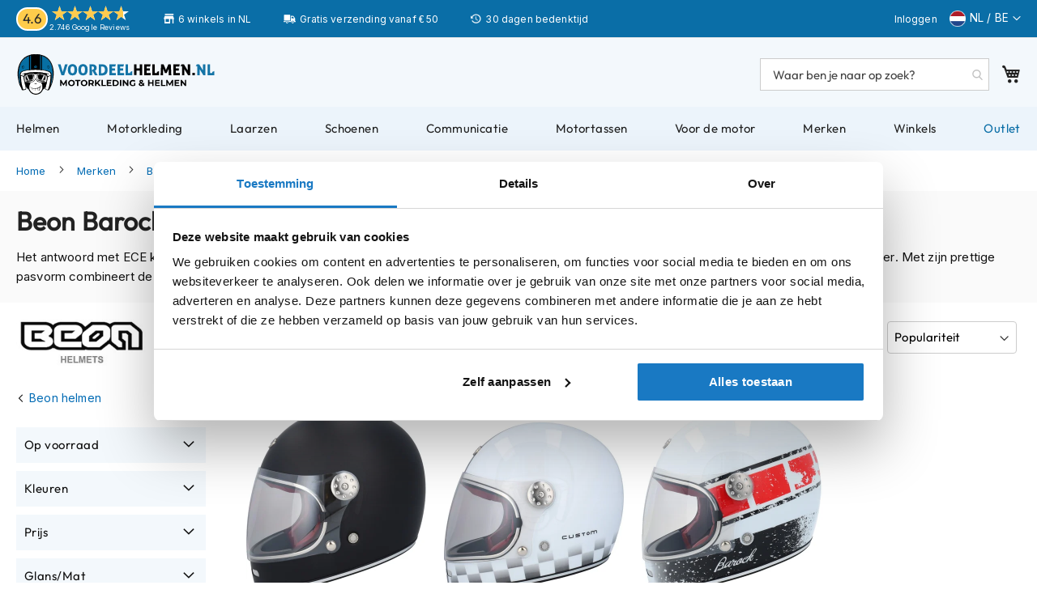

--- FILE ---
content_type: text/html; charset=UTF-8
request_url: https://www.voordeelhelmen.nl/allemerken/beon-helmen/barock-b510-retro/
body_size: 33593
content:
 <!doctype html><html lang="nl"><head prefix="og: http://ogp.me/ns# category: http://ogp.me/ns/category#"> <meta charset="utf-8"/>
<meta name="title" content="Beon Barock B510 Retro Integraalhelmen kopen? Gratis verzending!"/>
<meta name="description" content="Bekijk hier alle kleuren van de Beon Barock B510 Retro Integraalhelmen, of een van onze andere Beon Integraalhelmenen ✓Gratis verzending en retourneren ✓ Echte winkel ✓100 dagen retourrecht ✓ 24 uurs levering"/>
<meta name="robots" content="INDEX,FOLLOW"/>
<meta name="viewport" content="width=device-width, initial-scale=1"/>
<meta name="format-detection" content="telephone=no"/>
<meta name="theme-color" content="#0A6EA7"/>
<title>Beon Barock B510 Retro Integraalhelmen kopen? Gratis verzending!</title>
<link  rel="stylesheet" type="text/css"  media="all" href="https://www.voordeelhelmen.nl/static/version1763546641/_cache/merged/74a058da707b06981883c4c35a66046c.min.css" />
<link  rel="stylesheet" type="text/css"  media="all" href="https://www.voordeelhelmen.nl/static/version1763546641/frontend/TIG/voordeelhelmen/nl_NL/Anowave_Ec/css/ec.min.css" />
<link  rel="stylesheet" type="text/css"  media="screen and (min-width: 768px)" href="https://www.voordeelhelmen.nl/static/version1763546641/frontend/TIG/voordeelhelmen/nl_NL/css/styles-l.min.css" />

<link  rel="stylesheet" type="text/css"  defer="defer" href="https://www.voordeelhelmen.nl/static/version1763546641/frontend/TIG/voordeelhelmen/nl_NL/css/font.min.css" />







<link rel="preload" as="font" crossorigin="anonymous" href="https://www.voordeelhelmen.nl/static/version1763546641/frontend/TIG/voordeelhelmen/nl_NL/fonts/opensans/light/opensans-300.woff2" />
<link rel="preload" as="font" crossorigin="anonymous" href="https://www.voordeelhelmen.nl/static/version1763546641/frontend/TIG/voordeelhelmen/nl_NL/fonts/opensans/regular/opensans-400.woff2" />
<link rel="preload" as="font" crossorigin="anonymous" href="https://www.voordeelhelmen.nl/static/version1763546641/frontend/TIG/voordeelhelmen/nl_NL/fonts/opensans/semibold/opensans-600.woff2" />
<link rel="preload" as="font" crossorigin="anonymous" href="https://www.voordeelhelmen.nl/static/version1763546641/frontend/TIG/voordeelhelmen/nl_NL/fonts/opensans/bold/opensans-700.woff2" />
<link rel="preload" as="font" crossorigin="anonymous" href="https://www.voordeelhelmen.nl/static/version1763546641/frontend/TIG/voordeelhelmen/nl_NL/fonts/Luma-Icons.woff2" />
<link  rel="canonical" href="https://www.voordeelhelmen.nl/allemerken/beon-helmen/barock-b510-retro/" />
<link  rel="icon" type="image/x-icon" href="https://www.voordeelhelmen.nl/media/favicon/stores/1/favicon.png" />
<link  rel="shortcut icon" type="image/x-icon" href="https://www.voordeelhelmen.nl/media/favicon/stores/1/favicon.png" />


<meta content=noodp,noydir name=robots>
<link href=/media/css/styles-20260122-mini.css media=all rel=stylesheet>
<style>.amrelated-summary-content .main.price:before{content:"Totaal: ";font-size:12px}.table-checkout-shipping-method tbody td{border-top:1px solid #ccc;padding-bottom:20px;padding-top:1px}.amrelated-discount.-summary{visibility:hidden}.amrelated-discount.-summary .amount{visibility:visible}.amrelated-discount.-summary .amount:before{content:"Extra korting: ";font-size:12px}.amrelated-pack-item .amrelated-name{margin-right:175px}div[name="shippingAddress.region"]{display:none}</style>
<style>#block-discount, #amrelated-block-8:before {display: none;}#block-aw-giftcard {display: block!important; float: left;}#block-discount-heading {display: none;}</style>
<link rel="stylesheet" href="/media/css/lite-yt-embed-mini.css" />

<script type=application/ld+json>
{"@context":"http://schema.org","@type":"OnlineStore","name":"Voordeelhelmen","url":"https://www.voordeelhelmen.nl/","sameAs":["https://www.facebook.com/voordeelhelmen.nl/","https://www.instagram.com/voordeelhelmen/","https://www.youtube.com/voordeelhelmen"],"logo":"https://www.voordeelhelmen.nl/media/wysiwyg/voordeelhelmen-nl.png","description":"De winkel voor motorkleding en helmen","contactPoint":{"@type":"ContactPoint","telephone":"+31-20-7600807","contactType":"Customer Service","availableLanguage":["Dutch","English"]},"address":{"@type":"PostalAddress","streetAddress":"Jarmuiden 31","addressLocality":"Amsterdam","addressRegion":"Noord-Holland","postalCode":"1046 AC","addressCountry":"NL"},"aggregateRating":{"@type":"AggregateRating","ratingValue":4.6,"ratingCount":2389},"subOrganization":[{"@type":"ClothingStore","name":"Voordeelhelmen Apeldoorn","url":"https://www.voordeelhelmen.nl/winkels/apeldoorn/","address":{"@type":"PostalAddress","addressCountry":"NL","streetAddress":"Molenstraat 153","addressRegion":"Gelderland","addressLocality":"Apeldoorn","postalCode":"7321 BD"},"telephone":"+31-553574488","image":["https://www.voordeelhelmen.nl/media/wysiwyg/winkels/voordeelhelmen-apeldoorn-winkel-11.jpg","https://www.voordeelhelmen.nl/media/wysiwyg/winkels/voordeelhelmen-apeldoorn-winkel-43.jpg","https://www.voordeelhelmen.nl/media/wysiwyg/winkels/voordeelhelmen-apeldoorn-winkel-169.jpg"],"openingHoursSpecification":[{"@type":"OpeningHoursSpecification","dayOfWeek":["Tuesday","Wednesday","Thursday","Friday"],"opens":"09:00","closes":"18:00"},{"@type":"OpeningHoursSpecification","dayOfWeek":"Saturday","opens":"09:00","closes":"17:00"},{"@type":"OpeningHoursSpecification","dayOfWeek":["Sunday","Monday"],"closes":"00:00"}]},{"@type":"ClothingStore","name":"Voordeelhelmen Amsterdam","url":"https://www.voordeelhelmen.nl/winkels/amsterdam/","address":{"@type":"PostalAddress","addressCountry":"NL","streetAddress":"Jarmuiden 31","addressRegion":"Noord-Holland","addressLocality":"Amsterdam","postalCode":"1046 AC"},"telephone":"+31-20-3084510","image":["https://www.voordeelhelmen.nl/media/wysiwyg/winkels/voordeelhelmen-amsterdam-winkel-11.jpg","https://www.voordeelhelmen.nl/media/wysiwyg/winkels/voordeelhelmen-amsterdam-winkel-43.jpg","https://www.voordeelhelmen.nl/media/wysiwyg/winkels/voordeelhelmen-amsterdam-winkel-169.jpg"],"openingHoursSpecification":[{"@type":"OpeningHoursSpecification","dayOfWeek":["Monday","Tuesday","Wednesday","Friday"],"opens":"10:00","closes":"19:00"},{"@type":"OpeningHoursSpecification","dayOfWeek":"Thursday","opens":"10:00","closes":"20:00"},{"@type":"OpeningHoursSpecification","dayOfWeek":"Saturday","opens":"09:00","closes":"17:00"},{"@type":"OpeningHoursSpecification","dayOfWeek":"Sunday","opens":"11:00","closes":"17:00"}]},{"@type":"ClothingStore","name":"Voordeelhelmen Zwaagdijk","url":"https://www.voordeelhelmen.nl/winkels/zwaagdijk","address":{"@type":"PostalAddress","addressCountry":"NL","streetAddress":"Tulpenmarkt 7","addressRegion":"Noord-Holland","addressLocality":"Zwaagdijk","postalCode":"1681 PK"},"telephone":"+31-228-725805","image":["https://www.voordeelhelmen.nl/media/wysiwyg/winkels/voordeelhelmen-zwaagdijk-winkel-11.jpg","https://www.voordeelhelmen.nl/media/wysiwyg/winkels/voordeelhelmen-zwaagdijk-winkel-43.jpg","https://www.voordeelhelmen.nl/media/wysiwyg/winkels/voordeelhelmen-zwaagdijk-winkel-169.jpg"],"openingHoursSpecification":[{"@type":"OpeningHoursSpecification","dayOfWeek":["Tuesday","Wednesday","Thursday","Friday"],"opens":"09:00","closes":"18:00"},{"@type":"OpeningHoursSpecification","dayOfWeek":"Saturday","opens":"09:00","closes":"16:30"},{"@type":"OpeningHoursSpecification","dayOfWeek":["Monday","Sunday"],"closes":"00:00"}]},{"@type":"ClothingStore","name":"Voordeelhelmen Nijeveen","url":"https://www.voordeelhelmen.nl/winkels/nijeveen/","address":{"@type":"PostalAddress","addressCountry":"NL","streetAddress":"Nijverheidsweg 8","addressRegion":"Drenthe","addressLocality":"Nijeveen","postalCode":"7948 NE"},"telephone":"+31-522557006","image":["https://www.voordeelhelmen.nl/media/wysiwyg/winkel-nijeveen.jpg"],"openingHoursSpecification":[{"@type":"OpeningHoursSpecification","dayOfWeek":["Monday","Wednesday","Thursday","Friday"],"opens":"09:00","closes":"18:00"},{"@type":"OpeningHoursSpecification","dayOfWeek":"Saturday","opens":"10:00","closes":"17:00"},{"@type":"OpeningHoursSpecification","dayOfWeek":["Tuesday","Sunday"],"closes":"00:00"}]},{"@type":"ClothingStore","name":"Voordeelhelmen Eibergen","url":"https://www.voordeelhelmen.nl/winkels/eibergen/","address":{"@type":"PostalAddress","addressCountry":"NL","streetAddress":"Nijverheidsstraat 12","addressRegion":"Gelderland","addressLocality":"Eibergen","postalCode":"7151 HN"},"telephone":"+31-545477404","image":["https://www.voordeelhelmen.nl/media/wysiwyg/motorwinkel-eibergen.jpg"],"openingHoursSpecification":[{"@type":"OpeningHoursSpecification","dayOfWeek":["Monday","Tuesday","Wednesday","Thursday","Friday"],"opens":"09:00","closes":"18:00"},{"@type":"OpeningHoursSpecification","dayOfWeek":"Saturday","opens":"09:00","closes":"17:00"},{"@type":"OpeningHoursSpecification","dayOfWeek":["Sunday"],"closes":"00:00"}]},{"@type":"ClothingStore","name":"Voordeelhelmen Kapellen","url":"https://www.voordeelhelmen.nl/winkels/kapellen/","address":{"@type":"PostalAddress","addressCountry":"BE","streetAddress":"Industrielaan 5","addressRegion":"Antwerpen","addressLocality":"Kapellen","postalCode":"2950"},"telephone":"+32-35351271","image":["https://www.voordeelhelmen.nl/media/wysiwyg/voordeelhelmen-kapellen.jpg"],"openingHoursSpecification":[{"@type":"OpeningHoursSpecification","dayOfWeek":["Tuesday","Wednesday","Thursday","Friday"],"opens":"09:30","closes":"18:00"},{"@type":"OpeningHoursSpecification","dayOfWeek":"Saturday","opens":"10:00","closes":"16:00"},{"@type":"OpeningHoursSpecification","dayOfWeek":["Sunday","Monday"],"closes":"00:00"}]},{"@type":"ClothingStore","name":"Voordeelhelmen Rijen","url":"https://www.voordeelhelmen.nl/winkels/rijen/","address":{"@type":"PostalAddress","addressCountry":"NL","streetAddress":"Rijksweg 96","addressRegion":"Noord-Brabant","addressLocality":"Rijen","postalCode":"5121 RC"},"telephone":"+31-161240066","image":["https://www.voordeelhelmen.nl/media/wysiwyg/rijen-winkel.jpg"],"openingHoursSpecification":[{"@type":"OpeningHoursSpecification","dayOfWeek":["Tuesday","Wednesday","Thursday","Friday"],"opens":"09:00","closes":"18:00"},{"@type":"OpeningHoursSpecification","dayOfWeek":"Saturday","opens":"09:00","closes":"17:00"},{"@type":"OpeningHoursSpecification","dayOfWeek":["Sunday","Monday"],"closes":"00:00"}]}]}
</script>  
<meta property="og:type" content="product.group"/>
<meta property="og:url" content="https://www.voordeelhelmen.nl/allemerken/beon-helmen/barock-b510-retro/"/>
<meta property="og:title" content="Beon Barock B510 Retro Integraalhelmen kopen? Gratis verzending!"/>
<meta property="og:description" content="Bekijk hier alle kleuren van de Beon Barock B510 Retro Integraalhelmen, of een van onze andere Beon Integraalhelmenen ✓Gratis verzending en retourneren ✓ Echte winkel ✓100 dagen retourrecht ✓ 24 uurs levering"/>
<meta property="og:image" content="https://www.voordeelhelmen.nl/media/logo/stores/1/vdh-logo.png"/>
<meta property="og:site_name" content="Voordeelhelmen"/>
  <style> .ec-gtm-cookie-directive > div { background: #ffffff; color: #000000; -webkit-border-radius: 8px; -moz-border-radius: 8px; -ms-border-radius: 8px; -o-border-radius: 8px; border-radius: 8px; } .ec-gtm-cookie-directive > div > div > div a.action.accept, .ec-gtm-cookie-directive > div > div > div a.action.accept-all { color: #8bc53f; } .ec-gtm-cookie-directive > div > div > div .ec-gtm-cookie-directive-note-toggle { color: #8bc53f; } .ec-gtm-cookie-directive-segments { background: #ffffff; } .ec-gtm-cookie-directive-segments > div input[type="checkbox"] + label:before { border:1px solid #000000; }</style>             <!-- Google Tag Manager -->

<!-- End Google Tag Manager -->        <link rel="prefetch" as="script" href="https://www.voordeelhelmen.nl/static/version1763546641/frontend/TIG/voordeelhelmen/nl_NL/magepack/bundle-common.min.js"/>  <link rel="prefetch" as="script" href="https://www.voordeelhelmen.nl/static/version1763546641/frontend/TIG/voordeelhelmen/nl_NL/magepack/bundle-category.min.js"/>   <style> #confirmBox, .am-related-title > .am-title { background-color: #FFFFFF; }   #confirmBox a, #confirmBox a:hover, #confirmBox a:active, #confirmBox .amrelated-confirm-header { color: #000000; }   .amcart-confirm-buttons .button { color: #000000; }   .amcart-confirm-buttons .am-btn-left { background-color: #ffffff; }   .amcart-confirm-buttons .am-btn-right { background-color: #ffffff; }   .amcart-confirm-buttons, .amcart-confirm-buttons .checkout, .amcart-confirm-buttons .checkout:hover, .amcart-confirm-buttons .checkout:active, .amcart-message-box, .am-related-box, #am-a-count, #am-a-count:visited, .am-related-title > .am-title { color: #000000; } </style></head><body data-container="body" data-mage-init='{"loaderAjax": {}, "loader": { "icon": "https://www.voordeelhelmen.nl/static/version1763546641/frontend/TIG/voordeelhelmen/nl_NL/images/loader-2.gif"}}' id="html-body" class="page-with-filter amasty-mega-menu page-products categorypath-allemerken-beon-helmen-barock-b510-retro category-barock-b510-retro catalog-category-view page-layout-2columns-left">        <script type="text/x-magento-init">
    {
        "*": {
            "Magento_PageBuilder/js/widget-initializer": {
                "config": {"[data-content-type=\"slider\"][data-appearance=\"default\"]":{"Magento_PageBuilder\/js\/content-type\/slider\/appearance\/default\/widget":false},"[data-content-type=\"map\"]":{"Magento_PageBuilder\/js\/content-type\/map\/appearance\/default\/widget":false},"[data-content-type=\"row\"]":{"Magento_PageBuilder\/js\/content-type\/row\/appearance\/default\/widget":false},"[data-content-type=\"tabs\"]":{"Magento_PageBuilder\/js\/content-type\/tabs\/appearance\/default\/widget":false},"[data-content-type=\"slide\"]":{"Magento_PageBuilder\/js\/content-type\/slide\/appearance\/default\/widget":{"buttonSelector":".pagebuilder-slide-button","showOverlay":"hover","dataRole":"slide"}},"[data-content-type=\"banner\"]":{"Magento_PageBuilder\/js\/content-type\/banner\/appearance\/default\/widget":{"buttonSelector":".pagebuilder-banner-button","showOverlay":"hover","dataRole":"banner"}},"[data-content-type=\"buttons\"]":{"Magento_PageBuilder\/js\/content-type\/buttons\/appearance\/inline\/widget":false},"[data-content-type=\"products\"][data-appearance=\"carousel\"]":{"Amasty_Xsearch\/js\/content-type\/products\/appearance\/carousel\/widget-override":false}},
                "breakpoints": {"desktop":{"label":"Desktop","stage":true,"default":true,"class":"desktop-switcher","icon":"Magento_PageBuilder::css\/images\/switcher\/switcher-desktop.svg","conditions":{"min-width":"1024px"},"options":{"products":{"default":{"slidesToShow":"5"}}}},"tablet":{"conditions":{"max-width":"1024px","min-width":"768px"},"options":{"products":{"default":{"slidesToShow":"4"},"continuous":{"slidesToShow":"3"}}}},"mobile":{"label":"Mobile","stage":true,"class":"mobile-switcher","icon":"Magento_PageBuilder::css\/images\/switcher\/switcher-mobile.svg","media":"only screen and (max-width: 768px)","conditions":{"max-width":"768px","min-width":"640px"},"options":{"products":{"default":{"slidesToShow":"3"}}}},"mobile-small":{"conditions":{"max-width":"640px"},"options":{"products":{"default":{"slidesToShow":"2"},"continuous":{"slidesToShow":"1"}}}}}            }
        }
    }</script>  <div  class="ambanners ambanner-10" data-position="10" data-bannerid="" data-role="amasty-banner-container" ></div> <div class="cookie-status-message" id="cookie-status">The store will not work correctly in the case when cookies are disabled.</div>     <noscript><div class="message global noscript"><div class="content"><p><strong>JavaScript lijkt te zijn uitgeschakeld in uw browser.</strong> <span> Voor de beste gebruikerservaring, zorg ervoor dat javascript ingeschakeld is voor uw browser.</span></p></div></div></noscript>      <!-- Google Tag Manager (noscript) -->
<noscript><iframe src="https://www.googletagmanager.com/ns.html?id=GTM-N5BLPFN"
height="0" width="0" style="display:none;visibility:hidden"></iframe></noscript>
<!-- End Google Tag Manager (noscript) --><div class="page-wrapper"><header id="ammenu-header-container" class="ammenu-header-container page-header"><div class="panel wrapper"><div class="panel header"><div data-content-type="html" data-appearance="default" data-element="main" data-decoded="true"><div class=trust-header><div class=kiyoh-rating><span class=score><span>4.6</span></span><div class=info><div class=star-box-wrapper><div class=star-box><span class=star-score style=width:93%></span> <span class=stars></span></div></div><span class=kiyoh><span class="kiyoh reviews"><a href="https://maps.app.goo.gl/YAmLPjscvHhS99Tc9"target=_blank>2.746 Google Reviews</a></span></span></div></div><div class="usp_top winkel">6 winkels in NL</div><div class="usp_top bezorgen">Gratis verzending vanaf € 50</div><div class="usp_top bedenktijd">30 dagen bedenktijd</div></div></div> <a class="action skip contentarea" href="#contentarea"><span> Ga naar de inhoud</span></a> <ul class="header links">  <li class="greet welcome" data-bind="scope: 'customer'"><!-- ko if: customer().fullname --><span class="logged-in" data-bind="text: new String('Welkom, %1!').replace('%1', customer().fullname)"></span> <!-- /ko --><!-- ko ifnot: customer().fullname --><span class="not-logged-in" data-bind="html: 'Voordeelhelmen'"></span>  <!-- /ko --></li>   <li class="link authorization-link" data-label="of"><a href="https://www.voordeelhelmen.nl/customer/account/login/" >Inloggen</a></li><li><a href="https://www.voordeelhelmen.nl/customer/account/create/" id="idwk6TPVAC" >Account aanmaken</a></li></ul> <!--TIG Kiyoh Review template-->  <div class="widget block block-static-block"><div data-content-type="html" data-appearance="default" data-element="main" data-decoded="true"><div class="langue nl"><span>NL / BE</span></div>
<div class="otherlang nl" style="display: none;"><a href="https://www.fortamoto.com">Worldwide</a></div></div></div></div></div><div class="header content"> <!-- ko scope: 'index = ammenu_hamburger_toggle' --><!-- ko if: $data.source.isMobile() || false --><button class="ammenu-button -hamburger -trigger" aria-controls="ammenu-sidebar" aria-haspopup="menu" type="button" title="Toggling menu" data-bind=" style: { color: color_settings.hamburger_icon_color }, event: { click: toggling }, attr: { 'aria-expanded': isOpen().toString() }"></button>  <style> @media (min-width: 1025px) { .ammenu-button.-hamburger.-trigger { display: none; } }</style> <!-- /ko --><!-- /ko --> <a class="header-logo " href="https://www.voordeelhelmen.nl/" title="Voordeelhelmen.nl" aria-label="store logo"><img src="https://www.voordeelhelmen.nl/static/version1763546641/frontend/TIG/voordeelhelmen/nl_NL/images/logos/vdh-header.svg" title="Voordeelhelmen.nl" alt="Voordeelhelmen.nl" loading="lazy" width="276" height="60" style="display: block; object-fit: contain;" /></a> <section class="amsearch-wrapper-block" data-amsearch-wrapper="block" data-bind=" scope: 'amsearch_wrapper', mageInit: { 'Magento_Ui/js/core/app': { components: { amsearch_wrapper: { component: 'Amasty_Xsearch/js/wrapper', data: {&quot;url&quot;:&quot;https:\/\/www.voordeelhelmen.nl\/amasty_xsearch\/autocomplete\/index\/&quot;,&quot;url_result&quot;:&quot;https:\/\/www.voordeelhelmen.nl\/catalogsearch\/result\/&quot;,&quot;url_popular&quot;:&quot;https:\/\/www.voordeelhelmen.nl\/search\/term\/popular\/&quot;,&quot;isDynamicWidth&quot;:false,&quot;isProductBlockEnabled&quot;:true,&quot;width&quot;:900,&quot;displaySearchButton&quot;:false,&quot;fullWidth&quot;:false,&quot;minChars&quot;:2,&quot;delay&quot;:200,&quot;currentUrlEncoded&quot;:&quot;aHR0cHM6Ly93d3cudm9vcmRlZWxoZWxtZW4ubmwvYWxsZW1lcmtlbi9iZW9uLWhlbG1lbi9iYXJvY2stYjUxMC1yZXRyby8,&quot;,&quot;color_settings&quot;:[],&quot;popup_display&quot;:0,&quot;preloadEnabled&quot;:false,&quot;isSeoUrlsEnabled&quot;:false,&quot;seoKey&quot;:&quot;search&quot;,&quot;isSaveSearchInputValueEnabled&quot;:false} } } } }"><div class="amsearch-form-block" data-bind=" style: { width: resized() ? data.width + 'px' : '' }, css: { '-opened': opened }, afterRender: initCssVariables">  <section class="amsearch-input-wrapper" data-bind=" css: { '-dynamic-width': data.isDynamicWidth, '-match': $data.readyForSearch(), '-typed': inputValue && inputValue().length }"><input type="text" name="q" placeholder="Waar&#x20;ben&#x20;je&#x20;naar&#x20;op&#x20;zoek&#x3F;" class="amsearch-input" maxlength="128" role="combobox" aria-haspopup="false" aria-autocomplete="both" autocomplete="off" aria-expanded="false" data-amsearch-block="input" enterkeyhint="search" data-bind=" afterRender: initInputValue, hasFocus: focused, value: inputValue, event: { keypress: onEnter }, valueUpdate: 'input'"><!-- ko template: { name: templates.loader } --><!-- /ko --><button class="amsearch-button -close -clear -icon" style="display: none" data-bind=" event: { click: inputValue.bind(this, '') }, attr: { title: $t('Clear Field') }, visible: inputValue && inputValue().length"></button> <button class="amsearch-button -loupe -clear -icon -disabled" data-bind=" event: { click: search }, css: { '-disabled': !$data.match() }, attr: { title: $t('Search') }"></button></section>    <section class="amsearch-result-section" data-amsearch-js="results" style="display: none;" data-bind=" css: { '-small': $data.data.width < 700 && !$data.data.fullWidth }, afterRender: function (node) { initResultSection(node, 1) }, style: resultSectionStyles(), visible: $data.opened()"><!-- ko if: !$data.match() && $data.preload() --><!-- ko template: { name: templates.preload } --><!-- /ko --><!-- /ko --><!-- ko if: $data.match() --><!-- ko template: { name: templates.results } --><!-- /ko --><!-- /ko --><!-- ko if: $data.message() && $data.message().length --><!-- ko template: { name: templates.message } --><!-- /ko --><!-- /ko --></section></div> <div class="focusable-trap" data-bind="event: { focusin: close }" tabindex="0"></div></section> <div data-block="minicart" class="minicart-wrapper"><a class="action showcart" href="https://www.voordeelhelmen.nl/checkout/cart/" data-bind="scope: 'minicart_content'"><span class="text">Winkelwagen</span> <span class="counter qty empty" data-bind="css: { empty: !!getCartParam('summary_count') == false && !isLoading() }, blockLoader: isLoading"><span class="counter-number"><!-- ko if: getCartParam('summary_count') --><!-- ko text: getCartParam('summary_count').toLocaleString(window.LOCALE) --><!-- /ko --><!-- /ko --></span> <span class="counter-label"><!-- ko if: getCartParam('summary_count') --><!-- ko text: getCartParam('summary_count').toLocaleString(window.LOCALE) --><!-- /ko --><!-- ko i18n: 'items' --><!-- /ko --><!-- /ko --></span></span></a>  <div class="block block-minicart" data-role="dropdownDialog" data-mage-init='{"dropdownDialog":{ "appendTo":"[data-block=minicart]", "triggerTarget":".showcart", "timeout": "2000", "closeOnMouseLeave": false, "closeOnEscape": true, "triggerClass":"active", "parentClass":"active", "buttons":[]}}'><div id="minicart-content-wrapper" data-bind="scope: 'minicart_content'"><!-- ko template: getTemplate() --><!-- /ko --></div></div>  </div> <ul class="compare wrapper"> <li class="item link compare" data-bind="scope: 'compareProducts'" data-role="compare-products-link"><a class="action compare no-display" title="Producten&#x20;vergelijken" data-bind="attr: {'href': compareProducts().listUrl}, css: {'no-display': !compareProducts().count}" >Producten vergelijken <span class="counter qty" data-bind="text: compareProducts().countCaption"></span></a></li> </ul></div></header>    <div class="ammenu-robots-navigation"><nav class="navigation" data-action="navigation" aria-disabled="true" aria-hidden="true" tabindex="-1"><ul aria-disabled="true" aria-hidden="true">  <li class="category-item&#x20;nav-0" role="presentation"><a href="https://www.voordeelhelmen.nl/helmen/" tabindex="-1" title="Helmen">Helmen</a>  <ul class="submenu">  <li class="category-item&#x20;nav-0-0" role="presentation"><a href="https://www.voordeelhelmen.nl/helmen/motorhelmen/" tabindex="-1" title="Motorhelmen">Motorhelmen</a>  <ul class="submenu">  <li class="category-item&#x20;nav-0-0-0" role="presentation"><a href="https://www.voordeelhelmen.nl/helmen/motorhelmen/adventure-helmen/" tabindex="-1" title="Adventure&#x20;helmen">Adventure helmen</a> </li>   <li class="category-item&#x20;nav-0-0-1" role="presentation"><a href="https://www.voordeelhelmen.nl/helmen/motorhelmen/bluetooth-helm/" tabindex="-1" title="Bluetooth&#x20;helmen">Bluetooth helmen</a> </li>   <li class="category-item&#x20;nav-0-0-2" role="presentation"><a href="https://www.voordeelhelmen.nl/helmen/motorhelmen/carbon-helmen/" tabindex="-1" title="Carbon&#x20;helmen">Carbon helmen</a> </li>   <li class="category-item&#x20;nav-0-0-3" role="presentation"><a href="https://www.voordeelhelmen.nl/helmen/motorhelmen/allroad-enduro-helmen/" tabindex="-1" title="Enduro&#x20;helmen">Enduro helmen</a> </li>   <li class="category-item&#x20;nav-0-0-4" role="presentation"><a href="https://www.voordeelhelmen.nl/helmen/motorhelmen/helmen-met-zonnevizier/" tabindex="-1" title="Helmen&#x20;met&#x20;zonnevizier">Helmen met zonnevizier</a> </li>   <li class="category-item&#x20;nav-0-0-5" role="presentation"><a href="https://www.voordeelhelmen.nl/helmen/motorhelmen/pilotenhelm/" tabindex="-1" title="Pilotenhelmen">Pilotenhelmen</a> </li>   <li class="category-item&#x20;nav-0-0-6" role="presentation"><a href="https://www.voordeelhelmen.nl/helmen/motorhelmen/pinlock-helm/" tabindex="-1" title="Pinlock&#x20;helmen">Pinlock helmen</a> </li>   <li class="category-item&#x20;nav-0-0-7" role="presentation"><a href="https://www.voordeelhelmen.nl/helmen/motorhelmen/racehelmen/" tabindex="-1" title="Racehelmen">Racehelmen</a> </li>   <li class="category-item&#x20;nav-0-0-8" role="presentation"><a href="https://www.voordeelhelmen.nl/helmen/motorhelmen/retrohelmen/" tabindex="-1" title="Retro&#x20;helmen">Retro helmen</a> </li>   <li class="category-item&#x20;nav-0-0-9" role="presentation"><a href="https://www.voordeelhelmen.nl/helmen/motorhelmen/stille-motorhelm/" tabindex="-1" title="Stille&#x20;motorhelmen">Stille motorhelmen</a> </li>   <li class="category-item&#x20;nav-0-0-10" role="presentation"><a href="https://www.voordeelhelmen.nl/helmen/motorhelmen/flip-back-helmen/" tabindex="-1" title="Flip&#x20;back&#x20;helmen">Flip back helmen</a> </li>   <li class="category-item&#x20;nav-0-0-11" role="presentation"><a href="https://www.voordeelhelmen.nl/helmen/motorhelmen/heren/" tabindex="-1" title="Heren&#x20;motorhelmen">Heren motorhelmen</a> </li>   <li class="category-item&#x20;nav-0-0-12" role="presentation"><a href="https://www.voordeelhelmen.nl/helmen/motorhelmen/motorhelmen-dames/" tabindex="-1" title="Dames&#x20;motorhelmen">Dames motorhelmen</a> </li>   <li class="category-item&#x20;nav-0-0-13" role="presentation"><a href="https://www.voordeelhelmen.nl/helmen/motorhelmen/kind/" tabindex="-1" title="Kinder&#x20;motorhelmen">Kinder motorhelmen</a> </li> </ul></li>   <li class="category-item&#x20;nav-0-1" role="presentation"><a href="https://www.voordeelhelmen.nl/helmen/scooterhelmen/" tabindex="-1" title="Scooterhelmen">Scooterhelmen</a>  <ul class="submenu">  <li class="category-item&#x20;nav-0-1-0" role="presentation"><a href="https://www.voordeelhelmen.nl/helmen/scooterhelmen/dames/" tabindex="-1" title="Dames&#x20;scooterhelmen">Dames scooterhelmen</a> </li>   <li class="category-item&#x20;nav-0-1-1" role="presentation"><a href="https://www.voordeelhelmen.nl/helmen/scooterhelmen/kind/" tabindex="-1" title="Kinder&#x20;scooterhelmen">Kinder scooterhelmen</a> </li>   <li class="category-item&#x20;nav-0-1-2" role="presentation"><a href="https://www.voordeelhelmen.nl/helmen/scooterhelmen/fashionhelmen/" tabindex="-1" title="Fashionhelmen">Fashionhelmen</a> </li>   <li class="category-item&#x20;nav-0-1-3" role="presentation"><a href="https://www.voordeelhelmen.nl/helmen/scooterhelmen/vespa-helmen/" tabindex="-1" title="Vespa&#x20;helmen">Vespa helmen</a> </li>   <li class="category-item&#x20;nav-0-1-4" role="presentation"><a href="https://www.voordeelhelmen.nl/helmen/scooterhelmen/boxer-helmen/" tabindex="-1" title="Boxer&#x20;helmen">Boxer helmen</a> </li> </ul></li>   <li class="category-item&#x20;nav-0-2" role="presentation"><a href="https://www.voordeelhelmen.nl/helmen/systeemhelmen/" tabindex="-1" title="Systeemhelmen">Systeemhelmen</a> </li>   <li class="category-item&#x20;nav-0-3" role="presentation"><a href="https://www.voordeelhelmen.nl/helmen/jethelmen/" tabindex="-1" title="Jethelmen">Jethelmen</a> </li>   <li class="category-item&#x20;nav-0-4" role="presentation"><a href="https://www.voordeelhelmen.nl/helmen/integraalhelmen/" tabindex="-1" title="Integraalhelmen">Integraalhelmen</a> </li>   <li class="category-item&#x20;nav-0-5" role="presentation"><a href="https://www.voordeelhelmen.nl/helmen/crosshelmen/" tabindex="-1" title="Crosshelmen">Crosshelmen</a> </li>   <li class="category-item&#x20;nav-0-6" role="presentation"><a href="https://www.voordeelhelmen.nl/helmen/fietshelmen/" tabindex="-1" title="Fietshelmen">Fietshelmen</a> </li>   <li class="category-item&#x20;nav-0-7" role="presentation"><a href="https://www.voordeelhelmen.nl/helmen/accessoires/" tabindex="-1" title="Helm&#x20;accessoires">Helm accessoires</a>  <ul class="submenu">  <li class="category-item&#x20;nav-0-7-0" role="presentation"><a href="https://www.voordeelhelmen.nl/helmen/accessoires/vizieren/" tabindex="-1" title="Vizieren">Vizieren</a> </li>   <li class="category-item&#x20;nav-0-7-1" role="presentation"><a href="https://www.voordeelhelmen.nl/helmen/accessoires/pinlock-vizieren/" tabindex="-1" title="Pinlocks">Pinlocks</a> </li>   <li class="category-item&#x20;nav-0-7-2" role="presentation"><a href="https://www.voordeelhelmen.nl/helmen/accessoires/tear-offs/" tabindex="-1" title="Tear-offs">Tear-offs</a> </li>   <li class="category-item&#x20;nav-0-7-3" role="presentation"><a href="https://www.voordeelhelmen.nl/helmen/accessoires/crossbrillen/" tabindex="-1" title="Crossbrillen">Crossbrillen</a> </li>   <li class="category-item&#x20;nav-0-7-4" role="presentation"><a href="https://www.voordeelhelmen.nl/helmen/accessoires/oordoppen-motor/" tabindex="-1" title="Oordoppen">Oordoppen</a> </li>   <li class="category-item&#x20;nav-0-7-5" role="presentation"><a href="https://www.voordeelhelmen.nl/helmen/accessoires/onderhoud/" tabindex="-1" title="Onderhoud&#x20;helm">Onderhoud helm</a> </li>   <li class="category-item&#x20;nav-0-7-6" role="presentation"><a href="https://www.voordeelhelmen.nl/helmen/accessoires/helm-houder-met-kapstok/" tabindex="-1" title="Helm&#x20;houder&#x20;&amp;&#x20;kapstok">Helm houder &amp; kapstok</a> </li> </ul></li> </ul></li>   <li class="category-item&#x20;nav-1" role="presentation"><a href="https://www.voordeelhelmen.nl/motorkleding/" tabindex="-1" title="Motorkleding">Motorkleding</a>  <ul class="submenu">  <li class="category-item&#x20;nav-1-0" role="presentation"><a href="https://www.voordeelhelmen.nl/motorkleding/motorjas/" tabindex="-1" title="Motorjassen">Motorjassen</a>  <ul class="submenu">  <li class="category-item&#x20;nav-1-0-0" role="presentation"><a href="https://www.voordeelhelmen.nl/motorkleding/motorjas/motorjassen-heren/" tabindex="-1" title="Heren&#x20;motorjassen">Heren motorjassen</a> </li>   <li class="category-item&#x20;nav-1-0-1" role="presentation"><a href="https://www.voordeelhelmen.nl/motorkleding/motorjas/dames-motorjassen/" tabindex="-1" title="Dames&#x20;motorjassen">Dames motorjassen</a> </li>   <li class="category-item&#x20;nav-1-0-2" role="presentation"><a href="https://www.voordeelhelmen.nl/motorkleding/motorjas/doorwaai-motorjassen/" tabindex="-1" title="Doorwaai&#x20;motorjassen">Doorwaai motorjassen</a> </li>   <li class="category-item&#x20;nav-1-0-3" role="presentation"><a href="https://www.voordeelhelmen.nl/motorkleding/motorjas/waterdichte-motorjassen/" tabindex="-1" title="Waterdichte&#x20;motorjassen">Waterdichte motorjassen</a> </li>   <li class="category-item&#x20;nav-1-0-4" role="presentation"><a href="https://www.voordeelhelmen.nl/motorkleding/motorjas/leren-motorjassen/" tabindex="-1" title="Leren&#x20;motorjassen">Leren motorjassen</a> </li>   <li class="category-item&#x20;nav-1-0-5" role="presentation"><a href="https://www.voordeelhelmen.nl/motorkleding/motorjas/textiel-motorjassen/" tabindex="-1" title="Textiele&#x20;motorjassen">Textiele motorjassen</a> </li>   <li class="category-item&#x20;nav-1-0-6" role="presentation"><a href="https://www.voordeelhelmen.nl/motorkleding/motorjas/goretex-motorjassen/" tabindex="-1" title="Gore-Tex&#x20;motorjassen">Gore-Tex motorjassen</a> </li> </ul></li>   <li class="category-item&#x20;nav-1-1" role="presentation"><a href="https://www.voordeelhelmen.nl/motorkleding/motorbroek/" tabindex="-1" title="Motorbroeken">Motorbroeken</a>  <ul class="submenu">  <li class="category-item&#x20;nav-1-1-0" role="presentation"><a href="https://www.voordeelhelmen.nl/motorkleding/motorbroek/motorbroek-heren/" tabindex="-1" title="Heren&#x20;motorbroeken">Heren motorbroeken</a> </li>   <li class="category-item&#x20;nav-1-1-1" role="presentation"><a href="https://www.voordeelhelmen.nl/motorkleding/motorbroek/dames-motorbroeken/" tabindex="-1" title="Dames&#x20;motorbroeken">Dames motorbroeken</a> </li>   <li class="category-item&#x20;nav-1-1-2" role="presentation"><a href="https://www.voordeelhelmen.nl/motorkleding/motorbroek/doorwaai-motorbroeken/" tabindex="-1" title="Doorwaai&#x20;motorbroeken">Doorwaai motorbroeken</a> </li>   <li class="category-item&#x20;nav-1-1-3" role="presentation"><a href="https://www.voordeelhelmen.nl/motorkleding/motorbroek/waterdichte-motorbroeken/" tabindex="-1" title="Waterdichte&#x20;motorbroeken">Waterdichte motorbroeken</a> </li>   <li class="category-item&#x20;nav-1-1-4" role="presentation"><a href="https://www.voordeelhelmen.nl/motorkleding/motorbroek/leren-motorbroeken/" tabindex="-1" title="Leren&#x20;motorbroeken">Leren motorbroeken</a> </li>   <li class="category-item&#x20;nav-1-1-5" role="presentation"><a href="https://www.voordeelhelmen.nl/motorkleding/motorbroek/textiel-motorbroeken/" tabindex="-1" title="Textiel&#x20;motorbroeken">Textiel motorbroeken</a> </li>   <li class="category-item&#x20;nav-1-1-6" role="presentation"><a href="https://www.voordeelhelmen.nl/motorkleding/motorbroek/goretex-motorbroeken/" tabindex="-1" title="Gore-Tex&#x20;motorbroeken">Gore-Tex motorbroeken</a> </li>   <li class="category-item&#x20;nav-1-1-7" role="presentation"><a href="https://www.voordeelhelmen.nl/motorkleding/motorbroek/kevlar/" tabindex="-1" title="Kevlar&#x20;motorbroeken">Kevlar motorbroeken</a> </li>   <li class="category-item&#x20;nav-1-1-8" role="presentation"><a href="https://www.voordeelhelmen.nl/motorkleding/motorbroek/cargo/" tabindex="-1" title="Cargo&#x20;motorbroeken">Cargo motorbroeken</a> </li> </ul></li>   <li class="category-item&#x20;nav-1-2" role="presentation"><a href="https://www.voordeelhelmen.nl/motorkleding/motorjeans/" tabindex="-1" title="Motorjeans">Motorjeans</a> </li>   <li class="category-item&#x20;nav-1-3" role="presentation"><a href="https://www.voordeelhelmen.nl/motorkleding/motorpak/" tabindex="-1" title="Motorpakken">Motorpakken</a>  <ul class="submenu">  <li class="category-item&#x20;nav-1-3-0" role="presentation"><a href="https://www.voordeelhelmen.nl/motorkleding/motorpak/motorpak-heren/" tabindex="-1" title="Heren&#x20;motorpak">Heren motorpak</a> </li>   <li class="category-item&#x20;nav-1-3-1" role="presentation"><a href="https://www.voordeelhelmen.nl/motorkleding/motorpak/motorpakken-dames/" tabindex="-1" title="Dames&#x20;motorpak">Dames motorpak</a> </li>   <li class="category-item&#x20;nav-1-3-2" role="presentation"><a href="https://www.voordeelhelmen.nl/motorkleding/motorpak/eendelig-motorpak/" tabindex="-1" title="Eendelig&#x20;motorpak">Eendelig motorpak</a> </li>   <li class="category-item&#x20;nav-1-3-3" role="presentation"><a href="https://www.voordeelhelmen.nl/motorkleding/motorpak/tweedelige-motorpakken/" tabindex="-1" title="Tweedelig&#x20;motorpak">Tweedelig motorpak</a> </li> </ul></li>   <li class="category-item&#x20;nav-1-4" role="presentation"><a href="https://www.voordeelhelmen.nl/motorkleding/motorhoodie/" tabindex="-1" title="Motorhoodies">Motorhoodies</a> </li>   <li class="category-item&#x20;nav-1-5" role="presentation"><a href="https://www.voordeelhelmen.nl/motorkleding/regenkleding/" tabindex="-1" title="Regenkleding">Regenkleding</a> </li>   <li class="category-item&#x20;nav-1-6" role="presentation"><a href="https://www.voordeelhelmen.nl/motorkleding/onderkleding/" tabindex="-1" title="Onderkleding">Onderkleding</a>  <ul class="submenu">  <li class="category-item&#x20;nav-1-6-0" role="presentation"><a href="https://www.voordeelhelmen.nl/motorkleding/onderkleding/balaclavas-helmmutsen/" tabindex="-1" title="Balaclavas&#x20;en&#x20;helmmutsen">Balaclavas en helmmutsen</a> </li>   <li class="category-item&#x20;nav-1-6-1" role="presentation"><a href="https://www.voordeelhelmen.nl/motorkleding/onderkleding/koelvesten/" tabindex="-1" title="Koelvesten">Koelvesten</a> </li>   <li class="category-item&#x20;nav-1-6-2" role="presentation"><a href="https://www.voordeelhelmen.nl/motorkleding/onderkleding/motorsokken/" tabindex="-1" title="Motorsokken">Motorsokken</a> </li>   <li class="category-item&#x20;nav-1-6-3" role="presentation"><a href="https://www.voordeelhelmen.nl/motorkleding/onderkleding/nekwarmers-windcollars/" tabindex="-1" title="Nekwarmers&#x20;en&#x20;windcollars">Nekwarmers en windcollars</a> </li>   <li class="category-item&#x20;nav-1-6-4" role="presentation"><a href="https://www.voordeelhelmen.nl/motorkleding/onderkleding/verwarmd/" tabindex="-1" title="Verwarmde&#x20;onderkleding">Verwarmde onderkleding</a> </li> </ul></li>   <li class="category-item&#x20;nav-1-7" role="presentation"><a href="https://www.voordeelhelmen.nl/motorkleding/protectie/" tabindex="-1" title="Protectie">Protectie</a>  <ul class="submenu">  <li class="category-item&#x20;nav-1-7-0" role="presentation"><a href="https://www.voordeelhelmen.nl/motorkleding/protectie/airbag/" tabindex="-1" title="Airbag&#x20;motor&#x20;vesten">Airbag motor vesten</a> </li>   <li class="category-item&#x20;nav-1-7-1" role="presentation"><a href="https://www.voordeelhelmen.nl/motorkleding/protectie/niergordel-motor/" tabindex="-1" title="Niergordels">Niergordels</a> </li>   <li class="category-item&#x20;nav-1-7-2" role="presentation"><a href="https://www.voordeelhelmen.nl/motorkleding/protectie/protectievesten/" tabindex="-1" title="Protectievesten&#x20;en&#x20;onderkleding">Protectievesten en onderkleding</a> </li>   <li class="category-item&#x20;nav-1-7-3" role="presentation"><a href="https://www.voordeelhelmen.nl/motorkleding/protectie/rugprotector/" tabindex="-1" title="Rugprotectors">Rugprotectors</a> </li> </ul></li>   <li class="category-item&#x20;nav-1-8" role="presentation"><a href="https://www.voordeelhelmen.nl/motorkleding/accessoires/" tabindex="-1" title="Kleding&#x20;accessoires">Kleding accessoires</a>  <ul class="submenu">  <li class="category-item&#x20;nav-1-8-0" role="presentation"><a href="https://www.voordeelhelmen.nl/motorkleding/accessoires/bretels-riemen/" tabindex="-1" title="Bretels&#x20;&amp;&#x20;riemen">Bretels &amp; riemen</a> </li>   <li class="category-item&#x20;nav-1-8-1" role="presentation"><a href="https://www.voordeelhelmen.nl/motorkleding/accessoires/motor-merchandise/" tabindex="-1" title="Motor&#x20;merchandise">Motor merchandise</a> </li>   <li class="category-item&#x20;nav-1-8-2" role="presentation"><a href="https://www.voordeelhelmen.nl/motorkleding/accessoires/onderhoud-reiniging/" tabindex="-1" title="Onderhoud&#x20;en&#x20;reiniging&#x20;kleding">Onderhoud en reiniging kleding</a> </li>   <li class="category-item&#x20;nav-1-8-3" role="presentation"><a href="https://www.voordeelhelmen.nl/motorkleding/accessoires/reflectievesten/" tabindex="-1" title="Reflectievesten&#x20;motor">Reflectievesten motor</a> </li>   <li class="category-item&#x20;nav-1-8-4" role="presentation"><a href="https://www.voordeelhelmen.nl/motorkleding/accessoires/verwarmingselementen/" tabindex="-1" title="Verwarmingselementen">Verwarmingselementen</a> </li>   <li class="category-item&#x20;nav-1-8-5" role="presentation"><a href="https://www.voordeelhelmen.nl/motorkleding/accessoires/zonnebrillen/" tabindex="-1" title="Zonnebrillen">Zonnebrillen</a> </li> </ul></li> </ul></li>   <li class="category-item&#x20;nav-2" role="presentation"><a href="https://www.voordeelhelmen.nl/motorlaarzen/" tabindex="-1" title="Laarzen">Laarzen</a>  <ul class="submenu">  <li class="category-item&#x20;nav-2-0" role="presentation"><a href="https://www.voordeelhelmen.nl/motorlaarzen/motorlaarzen-heren/" tabindex="-1" title="Heren&#x20;motorlaarzen">Heren motorlaarzen</a> </li>   <li class="category-item&#x20;nav-2-1" role="presentation"><a href="https://www.voordeelhelmen.nl/motorlaarzen/dames-motorlaarzen/" tabindex="-1" title="Dames&#x20;motorlaarzen">Dames motorlaarzen</a> </li>   <li class="category-item&#x20;nav-2-2" role="presentation"><a href="https://www.voordeelhelmen.nl/motorlaarzen/waterdichte-motorlaarzen/" tabindex="-1" title="Waterdichte&#x20;motorlaarzen">Waterdichte motorlaarzen</a> </li>   <li class="category-item&#x20;nav-2-3" role="presentation"><a href="https://www.voordeelhelmen.nl/motorlaarzen/goretex-motorlaarzen/" tabindex="-1" title="Gore-Tex&#x20;motorlaarzen">Gore-Tex motorlaarzen</a> </li>   <li class="category-item&#x20;nav-2-4" role="presentation"><a href="https://www.voordeelhelmen.nl/motorlaarzen/adventure-motorlaarzen/" tabindex="-1" title="Adventure&#x20;motorlaarzen">Adventure motorlaarzen</a> </li>   <li class="category-item&#x20;nav-2-5" role="presentation"><a href="https://www.voordeelhelmen.nl/motorlaarzen/korte-motorlaarzen/" tabindex="-1" title="Korte&#x20;motorlaarzen">Korte motorlaarzen</a> </li> </ul></li>   <li class="category-item&#x20;nav-3" role="presentation"><a href="https://www.voordeelhelmen.nl/motorschoenen/" tabindex="-1" title="Schoenen">Schoenen</a>  <ul class="submenu">  <li class="category-item&#x20;nav-3-0" role="presentation"><a href="https://www.voordeelhelmen.nl/motorschoenen/motorschoenen-heren/" tabindex="-1" title="Heren&#x20;motorschoenen">Heren motorschoenen</a> </li>   <li class="category-item&#x20;nav-3-1" role="presentation"><a href="https://www.voordeelhelmen.nl/motorschoenen/motorschoenen-dames/" tabindex="-1" title="Dames&#x20;motorschoenen">Dames motorschoenen</a> </li>   <li class="category-item&#x20;nav-3-2" role="presentation"><a href="https://www.voordeelhelmen.nl/motorschoenen/casual-motorschoenen/" tabindex="-1" title="Casual&#x20;motorschoenen">Casual motorschoenen</a> </li>   <li class="category-item&#x20;nav-3-3" role="presentation"><a href="https://www.voordeelhelmen.nl/motorschoenen/waterdichte-motorschoenen/" tabindex="-1" title="Waterdichte&#x20;motorschoenen">Waterdichte motorschoenen</a> </li> </ul></li>   <li class="category-item&#x20;nav-5" role="presentation"><a href="https://www.voordeelhelmen.nl/motor-communicatie/" tabindex="-1" title="Communicatie">Communicatie</a>  <ul class="submenu">  <li class="category-item&#x20;nav-5-0" role="presentation"><a href="https://www.voordeelhelmen.nl/motor-communicatie/headsets/" tabindex="-1" title="Headsets">Headsets</a> </li>   <li class="category-item&#x20;nav-5-1" role="presentation"><a href="https://www.voordeelhelmen.nl/motor-communicatie/gps-trackers/" tabindex="-1" title="Motor&#x20;GPS&#x20;trackers">Motor GPS trackers</a> </li>   <li class="category-item&#x20;nav-5-2" role="presentation"><a href="https://www.voordeelhelmen.nl/motor-communicatie/telefoonhouders/" tabindex="-1" title="Telefoonhouders">Telefoonhouders</a> </li> </ul></li>   <li class="category-item&#x20;nav-6" role="presentation"><a href="https://www.voordeelhelmen.nl/motortassen/" tabindex="-1" title="Motortassen">Motortassen</a>  <ul class="submenu">  <li class="category-item&#x20;nav-6-0" role="presentation"><a href="https://www.voordeelhelmen.nl/motortassen/achtertas-motor/" tabindex="-1" title="Achtertassen">Achtertassen</a> </li>   <li class="category-item&#x20;nav-6-1" role="presentation"><a href="https://www.voordeelhelmen.nl/motortassen/heuptas-motor/" tabindex="-1" title="Heup-&#x20;en&#x20;beentassen">Heup- en beentassen</a> </li>   <li class="category-item&#x20;nav-6-2" role="presentation"><a href="https://www.voordeelhelmen.nl/motortassen/reistas-motor/" tabindex="-1" title="Reistassen">Reistassen</a> </li>   <li class="category-item&#x20;nav-6-3" role="presentation"><a href="https://www.voordeelhelmen.nl/motortassen/motor-rugzak/" tabindex="-1" title="Rugzakken">Rugzakken</a> </li>   <li class="category-item&#x20;nav-6-4" role="presentation"><a href="https://www.voordeelhelmen.nl/motortassen/tanktas-motor/" tabindex="-1" title="Tanktassen">Tanktassen</a> </li>   <li class="category-item&#x20;nav-6-5" role="presentation"><a href="https://www.voordeelhelmen.nl/motortassen/zadeltas-motor/" tabindex="-1" title="Zadeltassen">Zadeltassen</a> </li>   <li class="category-item&#x20;nav-6-6" role="presentation"><a href="https://www.voordeelhelmen.nl/motortassen/hydrabags/" tabindex="-1" title="Hydrabags">Hydrabags</a> </li> </ul></li>   <li class="category-item&#x20;nav-7" role="presentation"><a href="https://www.voordeelhelmen.nl/motoraccessoires/" tabindex="-1" title="Voor&#x20;de&#x20;motor">Voor de motor</a>  <ul class="submenu">  <li class="category-item&#x20;nav-7-0" role="presentation"><a href="https://www.voordeelhelmen.nl/motoraccessoires/motor/" tabindex="-1" title="Motor&#x20;accessoires">Motor accessoires</a>  <ul class="submenu">  <li class="category-item&#x20;nav-7-0-0" role="presentation"><a href="https://www.voordeelhelmen.nl/motoraccessoires/motor/acculader/" tabindex="-1" title="Acculaders">Acculaders</a> </li>   <li class="category-item&#x20;nav-7-0-1" role="presentation"><a href="https://www.voordeelhelmen.nl/motoraccessoires/motor/bagagerekken/" tabindex="-1" title="Bagagerekken&#x20;en&#x20;bevestiging">Bagagerekken en bevestiging</a> </li>   <li class="category-item&#x20;nav-7-0-2" role="presentation"><a href="https://www.voordeelhelmen.nl/motoraccessoires/motor/beenkleden/" tabindex="-1" title="Beenkleden">Beenkleden</a> </li>   <li class="category-item&#x20;nav-7-0-3" role="presentation"><a href="https://www.voordeelhelmen.nl/motoraccessoires/motor/hoezen/" tabindex="-1" title="Motorhoezen">Motorhoezen</a> </li>   <li class="category-item&#x20;nav-7-0-4" role="presentation"><a href="https://www.voordeelhelmen.nl/motoraccessoires/motor/motornavigatie/" tabindex="-1" title="Motornavigatie">Motornavigatie</a> </li> </ul></li>   <li class="category-item&#x20;nav-7-1" role="presentation"><a href="https://www.voordeelhelmen.nl/motoraccessoires/onderdelen/" tabindex="-1" title="Motor&#x20;onderdelen">Motor onderdelen</a>  <ul class="submenu">  <li class="category-item&#x20;nav-7-1-0" role="presentation"><a href="https://www.voordeelhelmen.nl/motoraccessoires/onderdelen/handvatten-motor/" tabindex="-1" title="Handvatten">Handvatten</a> </li>   <li class="category-item&#x20;nav-7-1-1" role="presentation"><a href="https://www.voordeelhelmen.nl/motoraccessoires/onderdelen/kentekenplaathouders-motor/" tabindex="-1" title="Kentekenplaathouders">Kentekenplaathouders</a> </li>   <li class="category-item&#x20;nav-7-1-2" role="presentation"><a href="https://www.voordeelhelmen.nl/motoraccessoires/onderdelen/knipperlichten-motor/" tabindex="-1" title="Knipperlichten">Knipperlichten</a> </li>   <li class="category-item&#x20;nav-7-1-3" role="presentation"><a href="https://www.voordeelhelmen.nl/motoraccessoires/onderdelen/paddock-stand-motor/" tabindex="-1" title="Paddock&#x20;stands">Paddock stands</a> </li>   <li class="category-item&#x20;nav-7-1-4" role="presentation"><a href="https://www.voordeelhelmen.nl/motoraccessoires/onderdelen/motor-spiegels/" tabindex="-1" title="Spiegels">Spiegels</a> </li>   <li class="category-item&#x20;nav-7-1-5" role="presentation"><a href="https://www.voordeelhelmen.nl/motoraccessoires/onderdelen/motor-sturen/" tabindex="-1" title="Sturen">Sturen</a> </li>   <li class="category-item&#x20;nav-7-1-6" role="presentation"><a href="https://www.voordeelhelmen.nl/motoraccessoires/onderdelen/windscherm-motor/" tabindex="-1" title="Windschermen">Windschermen</a> </li> </ul></li>   <li class="category-item&#x20;nav-7-2" role="presentation"><a href="https://www.voordeelhelmen.nl/motoraccessoires/onderhoud/" tabindex="-1" title="Motor&#x20;onderhoud">Motor onderhoud</a> </li>   <li class="category-item&#x20;nav-7-3" role="presentation"><a href="https://www.voordeelhelmen.nl/motoraccessoires/motorsloten/" tabindex="-1" title="Motorsloten">Motorsloten</a>  <ul class="submenu">  <li class="category-item&#x20;nav-7-3-0" role="presentation"><a href="https://www.voordeelhelmen.nl/motoraccessoires/motorsloten/beugelsloten/" tabindex="-1" title="Beugelsloten">Beugelsloten</a> </li>   <li class="category-item&#x20;nav-7-3-1" role="presentation"><a href="https://www.voordeelhelmen.nl/motoraccessoires/motorsloten/kabelsloten/" tabindex="-1" title="Kabelsloten">Kabelsloten</a> </li>   <li class="category-item&#x20;nav-7-3-2" role="presentation"><a href="https://www.voordeelhelmen.nl/motoraccessoires/motorsloten/kettingsloten/" tabindex="-1" title="Kettingsloten">Kettingsloten</a> </li>   <li class="category-item&#x20;nav-7-3-3" role="presentation"><a href="https://www.voordeelhelmen.nl/motoraccessoires/motorsloten/muurankers/" tabindex="-1" title="Muurankers">Muurankers</a> </li>   <li class="category-item&#x20;nav-7-3-4" role="presentation"><a href="https://www.voordeelhelmen.nl/motoraccessoires/motorsloten/schijfremsloten/" tabindex="-1" title="Schijfremsloten">Schijfremsloten</a> </li>   <li class="category-item&#x20;nav-7-3-5" role="presentation"><a href="https://www.voordeelhelmen.nl/motoraccessoires/motorsloten/slothouders/" tabindex="-1" title="Slothouders&#x20;en&#x20;onderdelen">Slothouders en onderdelen</a> </li> </ul></li>   <li class="category-item&#x20;nav-7-4" role="presentation"><a href="https://www.voordeelhelmen.nl/motoraccessoires/cadeaus/" tabindex="-1" title="Cadeaus">Cadeaus</a> </li> </ul></li>   <li class="category-item&#x20;nav-8" role="presentation"><a href="https://www.voordeelhelmen.nl/allemerken/" tabindex="-1" title="Merken">Merken</a> </li>   <li class="nav-9" role="presentation"><a href="https://www.voordeelhelmen.nl/winkels" tabindex="-1" title="Winkels">Winkels</a> </li>   <li class="category-item&#x20;nav-10" role="presentation"><a href="https://www.voordeelhelmen.nl/outlet/" tabindex="-1" title="Outlet">Outlet</a>  <ul class="submenu">  <li class="category-item&#x20;nav-10-0" role="presentation"><a href="https://www.voordeelhelmen.nl/outlet/motorkleding-outlet/" tabindex="-1" title="Motorkleding&#x20;outlet">Motorkleding outlet</a> </li>   <li class="category-item&#x20;nav-10-1" role="presentation"><a href="https://www.voordeelhelmen.nl/outlet/motorhelmen-outlet/" tabindex="-1" title="Motorhelmen&#x20;outlet">Motorhelmen outlet</a> </li>   <li class="category-item&#x20;nav-10-2" role="presentation"><a href="https://www.voordeelhelmen.nl/outlet/motorlaarzen-outlet/" tabindex="-1" title="Motorlaarzen&#x20;outlet">Motorlaarzen outlet</a> </li>   <li class="category-item&#x20;nav-10-3" role="presentation"><a href="https://www.voordeelhelmen.nl/outlet/motorschoenen-outlet/" tabindex="-1" title="Motorschoenen&#x20;outlet">Motorschoenen outlet</a> </li> </ul></li> </ul></nav></div> <div class="ammenu-menu-wrapper" data-nosnippet data-bind=" scope: 'ammenu_wrapper', mageInit: { 'Magento_Ui/js/core/app': { components: { 'ammenu_wrapper': { component: 'Amasty_MegaMenuLite/js/wrapper', data: {&quot;type&quot;:{&quot;value&quot;:1,&quot;label&quot;:&quot;vertical&quot;},&quot;submenu_type&quot;:false,&quot;width&quot;:0,&quot;width_value&quot;:0,&quot;column_count&quot;:4,&quot;hide_content&quot;:false,&quot;desktop_font&quot;:700,&quot;mobile_font&quot;:700,&quot;elems&quot;:[{&quot;type&quot;:{&quot;value&quot;:1,&quot;label&quot;:&quot;vertical&quot;},&quot;submenu_type&quot;:false,&quot;width&quot;:0,&quot;width_value&quot;:0,&quot;column_count&quot;:4,&quot;hide_content&quot;:false,&quot;desktop_font&quot;:&quot;700&quot;,&quot;mobile_font&quot;:&quot;700&quot;,&quot;elems&quot;:[{&quot;type&quot;:{&quot;value&quot;:0,&quot;label&quot;:&quot;do not show&quot;},&quot;submenu_type&quot;:false,&quot;width&quot;:0,&quot;width_value&quot;:0,&quot;column_count&quot;:4,&quot;hide_content&quot;:false,&quot;desktop_font&quot;:&quot;700&quot;,&quot;mobile_font&quot;:700,&quot;elems&quot;:[{&quot;type&quot;:{&quot;value&quot;:0,&quot;label&quot;:&quot;do not show&quot;},&quot;submenu_type&quot;:false,&quot;width&quot;:0,&quot;width_value&quot;:0,&quot;column_count&quot;:4,&quot;hide_content&quot;:false,&quot;desktop_font&quot;:700,&quot;mobile_font&quot;:700,&quot;elems&quot;:[],&quot;__disableTmpl&quot;:true,&quot;name&quot;:&quot;Adventure helmen&quot;,&quot;is_category&quot;:true,&quot;id&quot;:&quot;category-node-2241&quot;,&quot;status&quot;:1,&quot;sort_order&quot;:&quot;1&quot;,&quot;content&quot;:&quot;&quot;,&quot;url&quot;:&quot;https:\/\/www.voordeelhelmen.nl\/helmen\/motorhelmen\/adventure-helmen\/&quot;,&quot;current&quot;:false},{&quot;type&quot;:{&quot;value&quot;:0,&quot;label&quot;:&quot;do not show&quot;},&quot;submenu_type&quot;:false,&quot;width&quot;:0,&quot;width_value&quot;:0,&quot;column_count&quot;:4,&quot;hide_content&quot;:false,&quot;desktop_font&quot;:700,&quot;mobile_font&quot;:700,&quot;elems&quot;:[],&quot;__disableTmpl&quot;:true,&quot;name&quot;:&quot;Bluetooth helmen&quot;,&quot;is_category&quot;:true,&quot;id&quot;:&quot;category-node-2129&quot;,&quot;status&quot;:1,&quot;sort_order&quot;:&quot;2&quot;,&quot;content&quot;:&quot;&quot;,&quot;url&quot;:&quot;https:\/\/www.voordeelhelmen.nl\/helmen\/motorhelmen\/bluetooth-helm\/&quot;,&quot;current&quot;:false},{&quot;type&quot;:{&quot;value&quot;:0,&quot;label&quot;:&quot;do not show&quot;},&quot;submenu_type&quot;:false,&quot;width&quot;:0,&quot;width_value&quot;:0,&quot;column_count&quot;:4,&quot;hide_content&quot;:false,&quot;desktop_font&quot;:700,&quot;mobile_font&quot;:700,&quot;elems&quot;:[],&quot;__disableTmpl&quot;:true,&quot;name&quot;:&quot;Carbon helmen&quot;,&quot;is_category&quot;:true,&quot;id&quot;:&quot;category-node-2127&quot;,&quot;status&quot;:1,&quot;sort_order&quot;:&quot;3&quot;,&quot;content&quot;:&quot;&quot;,&quot;url&quot;:&quot;https:\/\/www.voordeelhelmen.nl\/helmen\/motorhelmen\/carbon-helmen\/&quot;,&quot;current&quot;:false},{&quot;type&quot;:{&quot;value&quot;:0,&quot;label&quot;:&quot;do not show&quot;},&quot;submenu_type&quot;:false,&quot;width&quot;:0,&quot;width_value&quot;:0,&quot;column_count&quot;:4,&quot;hide_content&quot;:false,&quot;desktop_font&quot;:700,&quot;mobile_font&quot;:700,&quot;elems&quot;:[],&quot;__disableTmpl&quot;:true,&quot;name&quot;:&quot;Enduro helmen&quot;,&quot;is_category&quot;:true,&quot;id&quot;:&quot;category-node-1162&quot;,&quot;status&quot;:1,&quot;sort_order&quot;:&quot;4&quot;,&quot;content&quot;:&quot;&quot;,&quot;url&quot;:&quot;https:\/\/www.voordeelhelmen.nl\/helmen\/motorhelmen\/allroad-enduro-helmen\/&quot;,&quot;current&quot;:false},{&quot;type&quot;:{&quot;value&quot;:0,&quot;label&quot;:&quot;do not show&quot;},&quot;submenu_type&quot;:false,&quot;width&quot;:0,&quot;width_value&quot;:0,&quot;column_count&quot;:4,&quot;hide_content&quot;:false,&quot;desktop_font&quot;:700,&quot;mobile_font&quot;:700,&quot;elems&quot;:[],&quot;__disableTmpl&quot;:true,&quot;name&quot;:&quot;Helmen met zonnevizier&quot;,&quot;is_category&quot;:true,&quot;id&quot;:&quot;category-node-1687&quot;,&quot;status&quot;:1,&quot;sort_order&quot;:&quot;5&quot;,&quot;content&quot;:&quot;&quot;,&quot;url&quot;:&quot;https:\/\/www.voordeelhelmen.nl\/helmen\/motorhelmen\/helmen-met-zonnevizier\/&quot;,&quot;current&quot;:false},{&quot;type&quot;:{&quot;value&quot;:0,&quot;label&quot;:&quot;do not show&quot;},&quot;submenu_type&quot;:false,&quot;width&quot;:0,&quot;width_value&quot;:0,&quot;column_count&quot;:4,&quot;hide_content&quot;:false,&quot;desktop_font&quot;:700,&quot;mobile_font&quot;:700,&quot;elems&quot;:[],&quot;__disableTmpl&quot;:true,&quot;name&quot;:&quot;Pilotenhelmen&quot;,&quot;is_category&quot;:true,&quot;id&quot;:&quot;category-node-1982&quot;,&quot;status&quot;:1,&quot;sort_order&quot;:&quot;6&quot;,&quot;content&quot;:&quot;&quot;,&quot;url&quot;:&quot;https:\/\/www.voordeelhelmen.nl\/helmen\/motorhelmen\/pilotenhelm\/&quot;,&quot;current&quot;:false},{&quot;type&quot;:{&quot;value&quot;:0,&quot;label&quot;:&quot;do not show&quot;},&quot;submenu_type&quot;:false,&quot;width&quot;:0,&quot;width_value&quot;:0,&quot;column_count&quot;:4,&quot;hide_content&quot;:false,&quot;desktop_font&quot;:700,&quot;mobile_font&quot;:700,&quot;elems&quot;:[],&quot;__disableTmpl&quot;:true,&quot;name&quot;:&quot;Pinlock helmen&quot;,&quot;is_category&quot;:true,&quot;id&quot;:&quot;category-node-2128&quot;,&quot;status&quot;:1,&quot;sort_order&quot;:&quot;7&quot;,&quot;content&quot;:&quot;&quot;,&quot;url&quot;:&quot;https:\/\/www.voordeelhelmen.nl\/helmen\/motorhelmen\/pinlock-helm\/&quot;,&quot;current&quot;:false},{&quot;type&quot;:{&quot;value&quot;:1,&quot;label&quot;:&quot;vertical&quot;},&quot;submenu_type&quot;:false,&quot;width&quot;:0,&quot;width_value&quot;:0,&quot;column_count&quot;:4,&quot;hide_content&quot;:false,&quot;desktop_font&quot;:700,&quot;mobile_font&quot;:700,&quot;elems&quot;:[],&quot;__disableTmpl&quot;:true,&quot;name&quot;:&quot;Racehelmen&quot;,&quot;is_category&quot;:true,&quot;id&quot;:&quot;category-node-1163&quot;,&quot;status&quot;:1,&quot;sort_order&quot;:&quot;8&quot;,&quot;content&quot;:&quot;&quot;,&quot;url&quot;:&quot;https:\/\/www.voordeelhelmen.nl\/helmen\/motorhelmen\/racehelmen\/&quot;,&quot;current&quot;:false},{&quot;type&quot;:{&quot;value&quot;:0,&quot;label&quot;:&quot;do not show&quot;},&quot;submenu_type&quot;:false,&quot;width&quot;:0,&quot;width_value&quot;:0,&quot;column_count&quot;:4,&quot;hide_content&quot;:false,&quot;desktop_font&quot;:700,&quot;mobile_font&quot;:700,&quot;elems&quot;:[],&quot;__disableTmpl&quot;:true,&quot;name&quot;:&quot;Retro helmen&quot;,&quot;is_category&quot;:true,&quot;id&quot;:&quot;category-node-161&quot;,&quot;status&quot;:1,&quot;sort_order&quot;:&quot;9&quot;,&quot;content&quot;:&quot;&quot;,&quot;url&quot;:&quot;https:\/\/www.voordeelhelmen.nl\/helmen\/motorhelmen\/retrohelmen\/&quot;,&quot;current&quot;:false},{&quot;type&quot;:{&quot;value&quot;:0,&quot;label&quot;:&quot;do not show&quot;},&quot;submenu_type&quot;:false,&quot;width&quot;:0,&quot;width_value&quot;:0,&quot;column_count&quot;:4,&quot;hide_content&quot;:false,&quot;desktop_font&quot;:700,&quot;mobile_font&quot;:700,&quot;elems&quot;:[],&quot;__disableTmpl&quot;:true,&quot;name&quot;:&quot;Stille motorhelmen&quot;,&quot;is_category&quot;:true,&quot;id&quot;:&quot;category-node-1694&quot;,&quot;status&quot;:1,&quot;sort_order&quot;:&quot;10&quot;,&quot;content&quot;:&quot;&quot;,&quot;url&quot;:&quot;https:\/\/www.voordeelhelmen.nl\/helmen\/motorhelmen\/stille-motorhelm\/&quot;,&quot;current&quot;:false},{&quot;type&quot;:{&quot;value&quot;:0,&quot;label&quot;:&quot;do not show&quot;},&quot;submenu_type&quot;:false,&quot;width&quot;:0,&quot;width_value&quot;:0,&quot;column_count&quot;:4,&quot;hide_content&quot;:false,&quot;desktop_font&quot;:700,&quot;mobile_font&quot;:700,&quot;elems&quot;:[],&quot;__disableTmpl&quot;:true,&quot;name&quot;:&quot;Flip back helmen&quot;,&quot;is_category&quot;:true,&quot;id&quot;:&quot;category-node-2452&quot;,&quot;status&quot;:1,&quot;sort_order&quot;:&quot;11&quot;,&quot;content&quot;:&quot;&quot;,&quot;url&quot;:&quot;https:\/\/www.voordeelhelmen.nl\/helmen\/motorhelmen\/flip-back-helmen\/&quot;,&quot;current&quot;:false},{&quot;type&quot;:{&quot;value&quot;:0,&quot;label&quot;:&quot;do not show&quot;},&quot;submenu_type&quot;:false,&quot;width&quot;:0,&quot;width_value&quot;:0,&quot;column_count&quot;:4,&quot;hide_content&quot;:false,&quot;desktop_font&quot;:700,&quot;mobile_font&quot;:700,&quot;elems&quot;:[],&quot;__disableTmpl&quot;:true,&quot;name&quot;:&quot;Heren motorhelmen&quot;,&quot;is_category&quot;:true,&quot;id&quot;:&quot;category-node-2413&quot;,&quot;status&quot;:1,&quot;sort_order&quot;:&quot;12&quot;,&quot;content&quot;:&quot;&quot;,&quot;url&quot;:&quot;https:\/\/www.voordeelhelmen.nl\/helmen\/motorhelmen\/heren\/&quot;,&quot;current&quot;:false},{&quot;type&quot;:{&quot;value&quot;:0,&quot;label&quot;:&quot;do not show&quot;},&quot;submenu_type&quot;:false,&quot;width&quot;:0,&quot;width_value&quot;:0,&quot;column_count&quot;:4,&quot;hide_content&quot;:false,&quot;desktop_font&quot;:700,&quot;mobile_font&quot;:700,&quot;elems&quot;:[],&quot;__disableTmpl&quot;:true,&quot;name&quot;:&quot;Dames motorhelmen&quot;,&quot;is_category&quot;:true,&quot;id&quot;:&quot;category-node-1973&quot;,&quot;status&quot;:1,&quot;sort_order&quot;:&quot;13&quot;,&quot;content&quot;:&quot;&quot;,&quot;url&quot;:&quot;https:\/\/www.voordeelhelmen.nl\/helmen\/motorhelmen\/motorhelmen-dames\/&quot;,&quot;current&quot;:false},{&quot;type&quot;:{&quot;value&quot;:0,&quot;label&quot;:&quot;do not show&quot;},&quot;submenu_type&quot;:false,&quot;width&quot;:0,&quot;width_value&quot;:0,&quot;column_count&quot;:4,&quot;hide_content&quot;:false,&quot;desktop_font&quot;:700,&quot;mobile_font&quot;:700,&quot;elems&quot;:[],&quot;__disableTmpl&quot;:true,&quot;name&quot;:&quot;Kinder motorhelmen&quot;,&quot;is_category&quot;:true,&quot;id&quot;:&quot;category-node-2349&quot;,&quot;status&quot;:1,&quot;sort_order&quot;:&quot;14&quot;,&quot;content&quot;:&quot;&quot;,&quot;url&quot;:&quot;https:\/\/www.voordeelhelmen.nl\/helmen\/motorhelmen\/kind\/&quot;,&quot;current&quot;:false}],&quot;__disableTmpl&quot;:true,&quot;name&quot;:&quot;Motorhelmen&quot;,&quot;is_category&quot;:true,&quot;id&quot;:&quot;category-node-146&quot;,&quot;status&quot;:1,&quot;sort_order&quot;:&quot;1&quot;,&quot;content&quot;:&quot;&lt;div data-content-type=\&quot;html\&quot; data-appearance=\&quot;default\&quot; data-element=\&quot;main\&quot; data-decoded=\&quot;true\&quot;&gt;&lt;\/div&gt;&quot;,&quot;url&quot;:&quot;https:\/\/www.voordeelhelmen.nl\/helmen\/motorhelmen\/&quot;,&quot;current&quot;:false},{&quot;type&quot;:{&quot;value&quot;:0,&quot;label&quot;:&quot;do not show&quot;},&quot;submenu_type&quot;:false,&quot;width&quot;:0,&quot;width_value&quot;:0,&quot;column_count&quot;:4,&quot;hide_content&quot;:false,&quot;desktop_font&quot;:&quot;700&quot;,&quot;mobile_font&quot;:700,&quot;elems&quot;:[{&quot;type&quot;:{&quot;value&quot;:0,&quot;label&quot;:&quot;do not show&quot;},&quot;submenu_type&quot;:false,&quot;width&quot;:0,&quot;width_value&quot;:0,&quot;column_count&quot;:4,&quot;hide_content&quot;:false,&quot;desktop_font&quot;:700,&quot;mobile_font&quot;:700,&quot;elems&quot;:[],&quot;__disableTmpl&quot;:true,&quot;name&quot;:&quot;Dames scooterhelmen&quot;,&quot;is_category&quot;:true,&quot;id&quot;:&quot;category-node-2347&quot;,&quot;status&quot;:1,&quot;sort_order&quot;:&quot;2&quot;,&quot;content&quot;:&quot;&quot;,&quot;url&quot;:&quot;https:\/\/www.voordeelhelmen.nl\/helmen\/scooterhelmen\/dames\/&quot;,&quot;current&quot;:false},{&quot;type&quot;:{&quot;value&quot;:0,&quot;label&quot;:&quot;do not show&quot;},&quot;submenu_type&quot;:false,&quot;width&quot;:0,&quot;width_value&quot;:0,&quot;column_count&quot;:4,&quot;hide_content&quot;:false,&quot;desktop_font&quot;:700,&quot;mobile_font&quot;:700,&quot;elems&quot;:[],&quot;__disableTmpl&quot;:true,&quot;name&quot;:&quot;Kinder scooterhelmen&quot;,&quot;is_category&quot;:true,&quot;id&quot;:&quot;category-node-2348&quot;,&quot;status&quot;:1,&quot;sort_order&quot;:&quot;3&quot;,&quot;content&quot;:&quot;&quot;,&quot;url&quot;:&quot;https:\/\/www.voordeelhelmen.nl\/helmen\/scooterhelmen\/kind\/&quot;,&quot;current&quot;:false},{&quot;type&quot;:{&quot;value&quot;:0,&quot;label&quot;:&quot;do not show&quot;},&quot;submenu_type&quot;:false,&quot;width&quot;:0,&quot;width_value&quot;:0,&quot;column_count&quot;:4,&quot;hide_content&quot;:false,&quot;desktop_font&quot;:700,&quot;mobile_font&quot;:700,&quot;elems&quot;:[],&quot;__disableTmpl&quot;:true,&quot;name&quot;:&quot;Fashionhelmen&quot;,&quot;is_category&quot;:true,&quot;id&quot;:&quot;category-node-162&quot;,&quot;status&quot;:1,&quot;sort_order&quot;:&quot;4&quot;,&quot;content&quot;:&quot;&quot;,&quot;url&quot;:&quot;https:\/\/www.voordeelhelmen.nl\/helmen\/scooterhelmen\/fashionhelmen\/&quot;,&quot;current&quot;:false},{&quot;type&quot;:{&quot;value&quot;:0,&quot;label&quot;:&quot;do not show&quot;},&quot;submenu_type&quot;:false,&quot;width&quot;:0,&quot;width_value&quot;:0,&quot;column_count&quot;:4,&quot;hide_content&quot;:false,&quot;desktop_font&quot;:700,&quot;mobile_font&quot;:700,&quot;elems&quot;:[],&quot;__disableTmpl&quot;:true,&quot;name&quot;:&quot;Vespa helmen&quot;,&quot;is_category&quot;:true,&quot;id&quot;:&quot;category-node-2186&quot;,&quot;status&quot;:1,&quot;sort_order&quot;:&quot;5&quot;,&quot;content&quot;:&quot;&quot;,&quot;url&quot;:&quot;https:\/\/www.voordeelhelmen.nl\/helmen\/scooterhelmen\/vespa-helmen\/&quot;,&quot;current&quot;:false},{&quot;type&quot;:{&quot;value&quot;:0,&quot;label&quot;:&quot;do not show&quot;},&quot;submenu_type&quot;:false,&quot;width&quot;:0,&quot;width_value&quot;:0,&quot;column_count&quot;:4,&quot;hide_content&quot;:false,&quot;desktop_font&quot;:700,&quot;mobile_font&quot;:700,&quot;elems&quot;:[],&quot;__disableTmpl&quot;:true,&quot;name&quot;:&quot;Boxer helmen&quot;,&quot;is_category&quot;:true,&quot;id&quot;:&quot;category-node-2366&quot;,&quot;status&quot;:1,&quot;sort_order&quot;:&quot;6&quot;,&quot;content&quot;:&quot;&quot;,&quot;url&quot;:&quot;https:\/\/www.voordeelhelmen.nl\/helmen\/scooterhelmen\/boxer-helmen\/&quot;,&quot;current&quot;:false}],&quot;__disableTmpl&quot;:true,&quot;name&quot;:&quot;Scooterhelmen&quot;,&quot;is_category&quot;:true,&quot;id&quot;:&quot;category-node-156&quot;,&quot;status&quot;:1,&quot;sort_order&quot;:&quot;2&quot;,&quot;content&quot;:&quot;&lt;div data-content-type=\&quot;html\&quot; data-appearance=\&quot;default\&quot; data-element=\&quot;main\&quot; data-decoded=\&quot;true\&quot;&gt;&lt;!-- ko scope: \&quot;index = ammenu_columns_wrapper\&quot; --&gt; &lt;!-- ko template: getTemplate() --&gt;&lt;!-- \/ko --&gt; &lt;!-- \/ko --&gt;&lt;\/div&gt;&quot;,&quot;url&quot;:&quot;https:\/\/www.voordeelhelmen.nl\/helmen\/scooterhelmen\/&quot;,&quot;current&quot;:false},{&quot;type&quot;:{&quot;value&quot;:1,&quot;label&quot;:&quot;vertical&quot;},&quot;submenu_type&quot;:false,&quot;width&quot;:0,&quot;width_value&quot;:0,&quot;column_count&quot;:4,&quot;hide_content&quot;:false,&quot;desktop_font&quot;:700,&quot;mobile_font&quot;:700,&quot;elems&quot;:[],&quot;__disableTmpl&quot;:true,&quot;name&quot;:&quot;Systeemhelmen&quot;,&quot;is_category&quot;:true,&quot;id&quot;:&quot;category-node-81&quot;,&quot;status&quot;:1,&quot;sort_order&quot;:&quot;6&quot;,&quot;content&quot;:&quot;&quot;,&quot;url&quot;:&quot;https:\/\/www.voordeelhelmen.nl\/helmen\/systeemhelmen\/&quot;,&quot;current&quot;:false},{&quot;type&quot;:{&quot;value&quot;:0,&quot;label&quot;:&quot;do not show&quot;},&quot;submenu_type&quot;:false,&quot;width&quot;:0,&quot;width_value&quot;:0,&quot;column_count&quot;:4,&quot;hide_content&quot;:false,&quot;desktop_font&quot;:&quot;700&quot;,&quot;mobile_font&quot;:700,&quot;elems&quot;:[],&quot;__disableTmpl&quot;:true,&quot;name&quot;:&quot;Jethelmen&quot;,&quot;is_category&quot;:true,&quot;id&quot;:&quot;category-node-83&quot;,&quot;status&quot;:1,&quot;sort_order&quot;:&quot;7&quot;,&quot;content&quot;:&quot;&quot;,&quot;url&quot;:&quot;https:\/\/www.voordeelhelmen.nl\/helmen\/jethelmen\/&quot;,&quot;current&quot;:false},{&quot;type&quot;:{&quot;value&quot;:1,&quot;label&quot;:&quot;vertical&quot;},&quot;submenu_type&quot;:false,&quot;width&quot;:0,&quot;width_value&quot;:0,&quot;column_count&quot;:4,&quot;hide_content&quot;:false,&quot;desktop_font&quot;:700,&quot;mobile_font&quot;:700,&quot;elems&quot;:[],&quot;__disableTmpl&quot;:true,&quot;name&quot;:&quot;Integraalhelmen&quot;,&quot;is_category&quot;:true,&quot;id&quot;:&quot;category-node-97&quot;,&quot;status&quot;:1,&quot;sort_order&quot;:&quot;8&quot;,&quot;content&quot;:&quot;&quot;,&quot;url&quot;:&quot;https:\/\/www.voordeelhelmen.nl\/helmen\/integraalhelmen\/&quot;,&quot;current&quot;:false},{&quot;type&quot;:{&quot;value&quot;:0,&quot;label&quot;:&quot;do not show&quot;},&quot;submenu_type&quot;:false,&quot;width&quot;:0,&quot;width_value&quot;:0,&quot;column_count&quot;:4,&quot;hide_content&quot;:false,&quot;desktop_font&quot;:700,&quot;mobile_font&quot;:700,&quot;elems&quot;:[],&quot;__disableTmpl&quot;:true,&quot;name&quot;:&quot;Crosshelmen&quot;,&quot;is_category&quot;:true,&quot;id&quot;:&quot;category-node-84&quot;,&quot;status&quot;:1,&quot;sort_order&quot;:&quot;9&quot;,&quot;content&quot;:&quot;&quot;,&quot;url&quot;:&quot;https:\/\/www.voordeelhelmen.nl\/helmen\/crosshelmen\/&quot;,&quot;current&quot;:false},{&quot;type&quot;:{&quot;value&quot;:1,&quot;label&quot;:&quot;vertical&quot;},&quot;submenu_type&quot;:false,&quot;width&quot;:0,&quot;width_value&quot;:0,&quot;column_count&quot;:4,&quot;hide_content&quot;:false,&quot;desktop_font&quot;:700,&quot;mobile_font&quot;:700,&quot;elems&quot;:[],&quot;__disableTmpl&quot;:true,&quot;name&quot;:&quot;Fietshelmen&quot;,&quot;is_category&quot;:true,&quot;id&quot;:&quot;category-node-2148&quot;,&quot;status&quot;:1,&quot;sort_order&quot;:&quot;10&quot;,&quot;content&quot;:&quot;&quot;,&quot;url&quot;:&quot;https:\/\/www.voordeelhelmen.nl\/helmen\/fietshelmen\/&quot;,&quot;current&quot;:false},{&quot;type&quot;:{&quot;value&quot;:1,&quot;label&quot;:&quot;vertical&quot;},&quot;submenu_type&quot;:false,&quot;width&quot;:0,&quot;width_value&quot;:0,&quot;column_count&quot;:4,&quot;hide_content&quot;:false,&quot;desktop_font&quot;:700,&quot;mobile_font&quot;:700,&quot;elems&quot;:[{&quot;type&quot;:{&quot;value&quot;:1,&quot;label&quot;:&quot;vertical&quot;},&quot;submenu_type&quot;:false,&quot;width&quot;:0,&quot;width_value&quot;:0,&quot;column_count&quot;:4,&quot;hide_content&quot;:false,&quot;desktop_font&quot;:700,&quot;mobile_font&quot;:700,&quot;elems&quot;:[],&quot;__disableTmpl&quot;:true,&quot;name&quot;:&quot;Vizieren&quot;,&quot;is_category&quot;:true,&quot;id&quot;:&quot;category-node-91&quot;,&quot;status&quot;:1,&quot;sort_order&quot;:&quot;1&quot;,&quot;content&quot;:&quot;&quot;,&quot;url&quot;:&quot;https:\/\/www.voordeelhelmen.nl\/helmen\/accessoires\/vizieren\/&quot;,&quot;current&quot;:false},{&quot;type&quot;:{&quot;value&quot;:1,&quot;label&quot;:&quot;vertical&quot;},&quot;submenu_type&quot;:false,&quot;width&quot;:0,&quot;width_value&quot;:0,&quot;column_count&quot;:4,&quot;hide_content&quot;:false,&quot;desktop_font&quot;:700,&quot;mobile_font&quot;:700,&quot;elems&quot;:[],&quot;__disableTmpl&quot;:true,&quot;name&quot;:&quot;Pinlocks&quot;,&quot;is_category&quot;:true,&quot;id&quot;:&quot;category-node-1652&quot;,&quot;status&quot;:1,&quot;sort_order&quot;:&quot;2&quot;,&quot;content&quot;:&quot;&quot;,&quot;url&quot;:&quot;https:\/\/www.voordeelhelmen.nl\/helmen\/accessoires\/pinlock-vizieren\/&quot;,&quot;current&quot;:false},{&quot;type&quot;:{&quot;value&quot;:0,&quot;label&quot;:&quot;do not show&quot;},&quot;submenu_type&quot;:false,&quot;width&quot;:0,&quot;width_value&quot;:0,&quot;column_count&quot;:4,&quot;hide_content&quot;:false,&quot;desktop_font&quot;:700,&quot;mobile_font&quot;:700,&quot;elems&quot;:[],&quot;__disableTmpl&quot;:true,&quot;name&quot;:&quot;Tear-offs&quot;,&quot;is_category&quot;:true,&quot;id&quot;:&quot;category-node-2362&quot;,&quot;status&quot;:1,&quot;sort_order&quot;:&quot;3&quot;,&quot;content&quot;:&quot;&quot;,&quot;url&quot;:&quot;https:\/\/www.voordeelhelmen.nl\/helmen\/accessoires\/tear-offs\/&quot;,&quot;current&quot;:false},{&quot;type&quot;:{&quot;value&quot;:1,&quot;label&quot;:&quot;vertical&quot;},&quot;submenu_type&quot;:false,&quot;width&quot;:0,&quot;width_value&quot;:0,&quot;column_count&quot;:4,&quot;hide_content&quot;:false,&quot;desktop_font&quot;:700,&quot;mobile_font&quot;:700,&quot;elems&quot;:[],&quot;__disableTmpl&quot;:true,&quot;name&quot;:&quot;Crossbrillen&quot;,&quot;is_category&quot;:true,&quot;id&quot;:&quot;category-node-2466&quot;,&quot;status&quot;:1,&quot;sort_order&quot;:&quot;4&quot;,&quot;content&quot;:&quot;&quot;,&quot;url&quot;:&quot;https:\/\/www.voordeelhelmen.nl\/helmen\/accessoires\/crossbrillen\/&quot;,&quot;current&quot;:false},{&quot;type&quot;:{&quot;value&quot;:0,&quot;label&quot;:&quot;do not show&quot;},&quot;submenu_type&quot;:false,&quot;width&quot;:0,&quot;width_value&quot;:0,&quot;column_count&quot;:4,&quot;hide_content&quot;:false,&quot;desktop_font&quot;:700,&quot;mobile_font&quot;:700,&quot;elems&quot;:[],&quot;__disableTmpl&quot;:true,&quot;name&quot;:&quot;Oordoppen&quot;,&quot;is_category&quot;:true,&quot;id&quot;:&quot;category-node-1226&quot;,&quot;status&quot;:1,&quot;sort_order&quot;:&quot;8&quot;,&quot;content&quot;:&quot;&quot;,&quot;url&quot;:&quot;https:\/\/www.voordeelhelmen.nl\/helmen\/accessoires\/oordoppen-motor\/&quot;,&quot;current&quot;:false},{&quot;type&quot;:{&quot;value&quot;:1,&quot;label&quot;:&quot;vertical&quot;},&quot;submenu_type&quot;:false,&quot;width&quot;:0,&quot;width_value&quot;:0,&quot;column_count&quot;:4,&quot;hide_content&quot;:false,&quot;desktop_font&quot;:700,&quot;mobile_font&quot;:700,&quot;elems&quot;:[],&quot;__disableTmpl&quot;:true,&quot;name&quot;:&quot;Onderhoud helm&quot;,&quot;is_category&quot;:true,&quot;id&quot;:&quot;category-node-1295&quot;,&quot;status&quot;:1,&quot;sort_order&quot;:&quot;9&quot;,&quot;content&quot;:&quot;&quot;,&quot;url&quot;:&quot;https:\/\/www.voordeelhelmen.nl\/helmen\/accessoires\/onderhoud\/&quot;,&quot;current&quot;:false},{&quot;type&quot;:{&quot;value&quot;:0,&quot;label&quot;:&quot;do not show&quot;},&quot;submenu_type&quot;:false,&quot;width&quot;:0,&quot;width_value&quot;:0,&quot;column_count&quot;:4,&quot;hide_content&quot;:false,&quot;desktop_font&quot;:700,&quot;mobile_font&quot;:700,&quot;elems&quot;:[],&quot;__disableTmpl&quot;:true,&quot;name&quot;:&quot;Helm houder &amp; kapstok&quot;,&quot;is_category&quot;:true,&quot;id&quot;:&quot;category-node-2388&quot;,&quot;status&quot;:1,&quot;sort_order&quot;:&quot;10&quot;,&quot;content&quot;:&quot;&quot;,&quot;url&quot;:&quot;https:\/\/www.voordeelhelmen.nl\/helmen\/accessoires\/helm-houder-met-kapstok\/&quot;,&quot;current&quot;:false}],&quot;__disableTmpl&quot;:true,&quot;name&quot;:&quot;Helm accessoires&quot;,&quot;is_category&quot;:true,&quot;id&quot;:&quot;category-node-1225&quot;,&quot;status&quot;:1,&quot;sort_order&quot;:&quot;11&quot;,&quot;content&quot;:&quot;&lt;!-- ko scope: \&quot;index = ammenu_columns_wrapper\&quot; --&gt; &lt;!-- ko template: getTemplate() --&gt;&lt;!-- \/ko --&gt; &lt;!-- \/ko --&gt;&quot;,&quot;url&quot;:&quot;https:\/\/www.voordeelhelmen.nl\/helmen\/accessoires\/&quot;,&quot;current&quot;:false}],&quot;__disableTmpl&quot;:true,&quot;name&quot;:&quot;Helmen&quot;,&quot;is_category&quot;:true,&quot;id&quot;:&quot;category-node-880&quot;,&quot;status&quot;:1,&quot;sort_order&quot;:&quot;0&quot;,&quot;content&quot;:&quot;&lt;div data-content-type=\&quot;html\&quot; data-appearance=\&quot;default\&quot; data-element=\&quot;main\&quot; data-decoded=\&quot;true\&quot;&gt;&lt;ul class=\&quot;level1 subnav\&quot;&gt;\r\n  &lt;li&gt;\r\n    &lt;ul&gt;\r\n      &lt;li class=\&quot;content category\&quot; style=\&quot;width:20%\&quot;&gt;&lt;span class=\&quot;title\&quot;&gt;&lt;a href=\&quot;\/helmen\/\&quot;&gt;Helmen&lt;\/a&gt;&lt;\/span&gt;\r\n        &lt;ul class=\&quot;plain\&quot;&gt;\r\n          &lt;li&gt;&lt;a href=\&quot;\/helmen\/systeemhelmen\/\&quot;&gt;Systeemhelmen&lt;\/a&gt;&lt;\/li&gt;\r\n          &lt;li&gt;&lt;a href=\&quot;\/helmen\/jethelmen\/\&quot;&gt;Jethelmen&lt;\/a&gt;&lt;\/li&gt;\r\n          &lt;li&gt;&lt;a href=\&quot;\/helmen\/integraalhelmen\/\&quot;&gt;Integraalhelmen&lt;\/a&gt;&lt;\/li&gt;\r\n          &lt;li&gt;&lt;a href=\&quot;\/helmen\/crosshelmen\/\&quot;&gt;Crosshelmen&lt;\/a&gt;&lt;\/li&gt;\r\n          &lt;li&gt;&lt;a href=\&quot;\/helmen\/fietshelmen\/\&quot;&gt;Fietshelmen&lt;\/a&gt;&lt;\/li&gt;\r\n        &lt;\/ul&gt;\r\n      &lt;\/li&gt;\r\n      &lt;li class=\&quot;content category\&quot; style=\&quot;width:20%\&quot;&gt;&lt;span class=\&quot;title\&quot;&gt;&lt;a href=\&quot;\/helmen\/motorhelmen\/\&quot;&gt;Motorhelmen&lt;\/a&gt;&lt;\/span&gt;\r\n        &lt;ul class=\&quot;plain\&quot;&gt;\r\n          &lt;li&gt;&lt;a href=\&quot;\/helmen\/motorhelmen\/adventure-helmen\/\&quot;&gt;Adventure helmen&lt;\/a&gt;&lt;\/li&gt;\r\n          &lt;li&gt;&lt;a href=\&quot;\/helmen\/motorhelmen\/bluetooth-helm\/\&quot;&gt;Bluetooth helmen&lt;\/a&gt;&lt;\/li&gt;\r\n          &lt;li&gt;&lt;a href=\&quot;\/helmen\/motorhelmen\/carbon-helmen\/\&quot;&gt;Carbon helmen&lt;\/a&gt;&lt;\/li&gt;\r\n          &lt;li&gt;&lt;a href=\&quot;\/helmen\/motorhelmen\/helmen-met-zonnevizier\/\&quot;&gt;Helmen met zonnevizier&lt;\/a&gt;&lt;\/li&gt;\r\n          &lt;!--&lt;li&gt;&lt;a href=\&quot;\/helmen\/motorhelmen\/pinlock-helm\/\&quot;&gt;Pinlock helmen&lt;\/a&gt;&lt;\/li&gt;--&gt;\r\n          &lt;li&gt;&lt;a href=\&quot;\/helmen\/motorhelmen\/racehelmen\/\&quot;&gt;Racehelmen&lt;\/a&gt;&lt;\/li&gt;\r\n          &lt;li&gt;&lt;a href=\&quot;\/helmen\/motorhelmen\/retrohelmen\/\&quot;&gt;Retro helmen&lt;\/a&gt;&lt;\/li&gt;\r\n          &lt;li&gt;&lt;a href=\&quot;\/helmen\/motorhelmen\/stille-motorhelm\/\&quot;&gt;Stille motorhelmen&lt;\/a&gt;&lt;\/li&gt;\r\n        &lt;\/ul&gt;\r\n      &lt;\/li&gt;\r\n      &lt;li class=\&quot;content category\&quot; style=\&quot;width:20%\&quot;&gt;&lt;span class=\&quot;title\&quot;&gt;&lt;a href=\&quot;\/helmen\/scooterhelmen\/\&quot;&gt;Scooterhelmen&lt;\/a&gt;&lt;\/span&gt;\r\n        &lt;ul class=\&quot;plain\&quot;&gt;\r\n          &lt;li&gt;&lt;a href=\&quot;\/helmen\/scooterhelmen\/boxer-helmen\/\&quot;&gt;Boxer helmen&lt;\/a&gt;&lt;\/li&gt;\r\n          &lt;li&gt;&lt;a href=\&quot;\/helmen\/scooterhelmen\/dames\/\&quot;&gt;Dames scooterhelmen&lt;\/a&gt;&lt;\/li&gt;\r\n          &lt;li&gt;&lt;a href=\&quot;\/helmen\/scooterhelmen\/fashionhelmen\/\&quot;&gt;Fashionhelmen&lt;\/a&gt;&lt;\/li&gt;\r\n          &lt;li&gt;&lt;a href=\&quot;\/helmen\/scooterhelmen\/kind\/\&quot;&gt;Kinder scooterhelmen&lt;\/a&gt;&lt;\/li&gt;\r\n          &lt;li&gt;&lt;a href=\&quot;\/helmen\/scooterhelmen\/vespa-helmen\/\&quot;&gt;Vespa helmen&lt;\/a&gt;&lt;\/li&gt;\r\n        &lt;\/ul&gt;\r\n      &lt;\/li&gt;\r\n      &lt;li class=\&quot;content category\&quot; style=\&quot;width:20%\&quot;&gt;&lt;span class=\&quot;title\&quot;&gt;&lt;a href=\&quot;\/helmen\/accessoires\/\&quot;&gt;Helm accessoires&lt;\/a&gt;&lt;\/span&gt;\r\n        &lt;ul class=\&quot;plain\&quot;&gt;\r\n          &lt;li&gt;&lt;a href=\&quot;\/helmen\/accessoires\/vizieren\/\&quot;&gt;Vizieren&lt;\/a&gt;&lt;\/li&gt;\r\n          &lt;li&gt;&lt;a href=\&quot;\/helmen\/accessoires\/pinlock-vizieren\/\&quot;&gt;Pinlocks&lt;\/a&gt;&lt;\/li&gt;\r\n          &lt;li&gt;&lt;a href=\&quot;\/helmen\/accessoires\/tear-offs\/\&quot;&gt;Tear-offs&lt;\/a&gt;&lt;\/li&gt;\r\n          &lt;li&gt;&lt;a href=\&quot;\/helmen\/accessoires\/crossbrillen\/\&quot;&gt;Crossbrillen&lt;\/a&gt;&lt;\/li&gt;\r\n          &lt;li&gt;&lt;a href=\&quot;\/helmen\/accessoires\/oordoppen-motor\/\&quot;&gt;Oordoppen&lt;\/a&gt;&lt;\/li&gt;\r\n          &lt;li&gt;&lt;a href=\&quot;\/helmen\/accessoires\/onderhoud\/\&quot;&gt;Onderhoud helm&lt;\/a&gt;&lt;\/li&gt;\r\n          &lt;li&gt;&lt;a href=\&quot;\/helmen\/accessoires\/helm-houder-met-kapstok\/\&quot;&gt;Helm houder &amp; kapstok&lt;\/a&gt;&lt;\/li&gt;\r\n        &lt;\/ul&gt;\r\n      &lt;\/li&gt;\r\n      &lt;li class=\&quot;content category\&quot; style=\&quot;width:20%\&quot;&gt;&lt;span class=\&quot;title\&quot;&gt;Populaire merken&lt;\/span&gt;\r\n        &lt;ul class=\&quot;plain\&quot;&gt;\r\n          &lt;!--&lt;li&gt;&lt;a href=\&quot;\/allemerken\/agv-helmen\/\&quot; title=\&quot;AGV helmen\&quot;&gt;AGV&lt;\/a&gt;&lt;\/li&gt;--&gt;\r\n          &lt;li&gt;&lt;a href=\&quot;\/allemerken\/arai-helmen\/\&quot; title=\&quot;Arai helmen\&quot;&gt;Arai&lt;\/a&gt;&lt;\/li&gt;\r\n          &lt;li&gt;&lt;a href=\&quot;\/allemerken\/hjc-helmen\/\&quot; title=\&quot;HJC helmen\&quot;&gt;HJC&lt;\/a&gt;&lt;\/li&gt;\r\n          &lt;li&gt;&lt;a href=\&quot;\/allemerken\/ls2-helmen\/\&quot; title=\&quot;LS2 helmen\&quot;&gt;LS2&lt;\/a&gt;&lt;\/li&gt;\r\n          &lt;li&gt;&lt;a href=\&quot;\/allemerken\/schuberth-helmen\/\&quot; title=\&quot;Schuberth helmen\&quot;&gt;Schuberth&lt;\/a&gt;&lt;\/li&gt;\r\n          &lt;li&gt;&lt;a href=\&quot;\/allemerken\/scorpion-helmen\/\&quot; title=\&quot;Scorpion helmen\&quot;&gt;Scorpion&lt;\/a&gt;&lt;\/li&gt;\r\n          &lt;li&gt;&lt;a href=\&quot;\/allemerken\/shark-helmen\/\&quot; title=\&quot;Shark helmen\&quot;&gt;Shark&lt;\/a&gt;&lt;\/li&gt;\r\n          &lt;li&gt;&lt;a href=\&quot;\/allemerken\/shoei-helmen\/\&quot; title=\&quot;Shoei helmen\&quot;&gt;Shoei&lt;\/a&gt;&lt;\/li&gt;\r\n        &lt;\/ul&gt;\r\n      &lt;\/li&gt;\r\n    &lt;\/ul&gt;\r\n  &lt;\/li&gt;\r\n&lt;\/ul&gt;&lt;\/div&gt;&quot;,&quot;url&quot;:&quot;https:\/\/www.voordeelhelmen.nl\/helmen\/&quot;,&quot;current&quot;:false},{&quot;type&quot;:{&quot;value&quot;:1,&quot;label&quot;:&quot;vertical&quot;},&quot;submenu_type&quot;:false,&quot;width&quot;:0,&quot;width_value&quot;:0,&quot;column_count&quot;:0,&quot;hide_content&quot;:false,&quot;desktop_font&quot;:&quot;700&quot;,&quot;mobile_font&quot;:700,&quot;elems&quot;:[{&quot;type&quot;:{&quot;value&quot;:1,&quot;label&quot;:&quot;vertical&quot;},&quot;submenu_type&quot;:false,&quot;width&quot;:0,&quot;width_value&quot;:0,&quot;column_count&quot;:4,&quot;hide_content&quot;:false,&quot;desktop_font&quot;:700,&quot;mobile_font&quot;:700,&quot;elems&quot;:[{&quot;type&quot;:{&quot;value&quot;:0,&quot;label&quot;:&quot;do not show&quot;},&quot;submenu_type&quot;:false,&quot;width&quot;:0,&quot;width_value&quot;:0,&quot;column_count&quot;:4,&quot;hide_content&quot;:false,&quot;desktop_font&quot;:700,&quot;mobile_font&quot;:700,&quot;elems&quot;:[],&quot;__disableTmpl&quot;:true,&quot;name&quot;:&quot;Heren motorjassen&quot;,&quot;is_category&quot;:true,&quot;id&quot;:&quot;category-node-1977&quot;,&quot;status&quot;:1,&quot;sort_order&quot;:&quot;18&quot;,&quot;content&quot;:&quot;&quot;,&quot;url&quot;:&quot;https:\/\/www.voordeelhelmen.nl\/motorkleding\/motorjas\/motorjassen-heren\/&quot;,&quot;current&quot;:false},{&quot;type&quot;:{&quot;value&quot;:0,&quot;label&quot;:&quot;do not show&quot;},&quot;submenu_type&quot;:false,&quot;width&quot;:0,&quot;width_value&quot;:0,&quot;column_count&quot;:4,&quot;hide_content&quot;:false,&quot;desktop_font&quot;:700,&quot;mobile_font&quot;:700,&quot;elems&quot;:[],&quot;__disableTmpl&quot;:true,&quot;name&quot;:&quot;Dames motorjassen&quot;,&quot;is_category&quot;:true,&quot;id&quot;:&quot;category-node-1301&quot;,&quot;status&quot;:1,&quot;sort_order&quot;:&quot;19&quot;,&quot;content&quot;:&quot;&quot;,&quot;url&quot;:&quot;https:\/\/www.voordeelhelmen.nl\/motorkleding\/motorjas\/dames-motorjassen\/&quot;,&quot;current&quot;:false},{&quot;type&quot;:{&quot;value&quot;:0,&quot;label&quot;:&quot;do not show&quot;},&quot;submenu_type&quot;:false,&quot;width&quot;:0,&quot;width_value&quot;:0,&quot;column_count&quot;:4,&quot;hide_content&quot;:false,&quot;desktop_font&quot;:700,&quot;mobile_font&quot;:700,&quot;elems&quot;:[],&quot;__disableTmpl&quot;:true,&quot;name&quot;:&quot;Doorwaai motorjassen&quot;,&quot;is_category&quot;:true,&quot;id&quot;:&quot;category-node-1307&quot;,&quot;status&quot;:1,&quot;sort_order&quot;:&quot;20&quot;,&quot;content&quot;:&quot;&quot;,&quot;url&quot;:&quot;https:\/\/www.voordeelhelmen.nl\/motorkleding\/motorjas\/doorwaai-motorjassen\/&quot;,&quot;current&quot;:false},{&quot;type&quot;:{&quot;value&quot;:0,&quot;label&quot;:&quot;do not show&quot;},&quot;submenu_type&quot;:false,&quot;width&quot;:0,&quot;width_value&quot;:0,&quot;column_count&quot;:4,&quot;hide_content&quot;:false,&quot;desktop_font&quot;:700,&quot;mobile_font&quot;:700,&quot;elems&quot;:[],&quot;__disableTmpl&quot;:true,&quot;name&quot;:&quot;Waterdichte motorjassen&quot;,&quot;is_category&quot;:true,&quot;id&quot;:&quot;category-node-1302&quot;,&quot;status&quot;:1,&quot;sort_order&quot;:&quot;21&quot;,&quot;content&quot;:&quot;&quot;,&quot;url&quot;:&quot;https:\/\/www.voordeelhelmen.nl\/motorkleding\/motorjas\/waterdichte-motorjassen\/&quot;,&quot;current&quot;:false},{&quot;type&quot;:{&quot;value&quot;:0,&quot;label&quot;:&quot;do not show&quot;},&quot;submenu_type&quot;:false,&quot;width&quot;:0,&quot;width_value&quot;:0,&quot;column_count&quot;:4,&quot;hide_content&quot;:false,&quot;desktop_font&quot;:700,&quot;mobile_font&quot;:700,&quot;elems&quot;:[],&quot;__disableTmpl&quot;:true,&quot;name&quot;:&quot;Leren motorjassen&quot;,&quot;is_category&quot;:true,&quot;id&quot;:&quot;category-node-1306&quot;,&quot;status&quot;:1,&quot;sort_order&quot;:&quot;23&quot;,&quot;content&quot;:&quot;&quot;,&quot;url&quot;:&quot;https:\/\/www.voordeelhelmen.nl\/motorkleding\/motorjas\/leren-motorjassen\/&quot;,&quot;current&quot;:false},{&quot;type&quot;:{&quot;value&quot;:0,&quot;label&quot;:&quot;do not show&quot;},&quot;submenu_type&quot;:false,&quot;width&quot;:0,&quot;width_value&quot;:0,&quot;column_count&quot;:4,&quot;hide_content&quot;:false,&quot;desktop_font&quot;:700,&quot;mobile_font&quot;:700,&quot;elems&quot;:[],&quot;__disableTmpl&quot;:true,&quot;name&quot;:&quot;Textiele motorjassen&quot;,&quot;is_category&quot;:true,&quot;id&quot;:&quot;category-node-1314&quot;,&quot;status&quot;:1,&quot;sort_order&quot;:&quot;24&quot;,&quot;content&quot;:&quot;&quot;,&quot;url&quot;:&quot;https:\/\/www.voordeelhelmen.nl\/motorkleding\/motorjas\/textiel-motorjassen\/&quot;,&quot;current&quot;:false},{&quot;type&quot;:{&quot;value&quot;:0,&quot;label&quot;:&quot;do not show&quot;},&quot;submenu_type&quot;:false,&quot;width&quot;:0,&quot;width_value&quot;:0,&quot;column_count&quot;:4,&quot;hide_content&quot;:false,&quot;desktop_font&quot;:700,&quot;mobile_font&quot;:700,&quot;elems&quot;:[],&quot;__disableTmpl&quot;:true,&quot;name&quot;:&quot;Gore-Tex motorjassen&quot;,&quot;is_category&quot;:true,&quot;id&quot;:&quot;category-node-1303&quot;,&quot;status&quot;:1,&quot;sort_order&quot;:&quot;25&quot;,&quot;content&quot;:&quot;&quot;,&quot;url&quot;:&quot;https:\/\/www.voordeelhelmen.nl\/motorkleding\/motorjas\/goretex-motorjassen\/&quot;,&quot;current&quot;:false}],&quot;__disableTmpl&quot;:true,&quot;name&quot;:&quot;Motorjassen&quot;,&quot;is_category&quot;:true,&quot;id&quot;:&quot;category-node-852&quot;,&quot;status&quot;:1,&quot;sort_order&quot;:&quot;1&quot;,&quot;content&quot;:&quot;&lt;!-- ko scope: \&quot;index = ammenu_columns_wrapper\&quot; --&gt; &lt;!-- ko template: getTemplate() --&gt;&lt;!-- \/ko --&gt; &lt;!-- \/ko --&gt;&quot;,&quot;url&quot;:&quot;https:\/\/www.voordeelhelmen.nl\/motorkleding\/motorjas\/&quot;,&quot;current&quot;:false},{&quot;type&quot;:{&quot;value&quot;:1,&quot;label&quot;:&quot;vertical&quot;},&quot;submenu_type&quot;:false,&quot;width&quot;:0,&quot;width_value&quot;:0,&quot;column_count&quot;:4,&quot;hide_content&quot;:false,&quot;desktop_font&quot;:700,&quot;mobile_font&quot;:700,&quot;elems&quot;:[{&quot;type&quot;:{&quot;value&quot;:0,&quot;label&quot;:&quot;do not show&quot;},&quot;submenu_type&quot;:false,&quot;width&quot;:0,&quot;width_value&quot;:0,&quot;column_count&quot;:4,&quot;hide_content&quot;:false,&quot;desktop_font&quot;:700,&quot;mobile_font&quot;:700,&quot;elems&quot;:[],&quot;__disableTmpl&quot;:true,&quot;name&quot;:&quot;Heren motorbroeken&quot;,&quot;is_category&quot;:true,&quot;id&quot;:&quot;category-node-1981&quot;,&quot;status&quot;:1,&quot;sort_order&quot;:&quot;15&quot;,&quot;content&quot;:&quot;&quot;,&quot;url&quot;:&quot;https:\/\/www.voordeelhelmen.nl\/motorkleding\/motorbroek\/motorbroek-heren\/&quot;,&quot;current&quot;:false},{&quot;type&quot;:{&quot;value&quot;:0,&quot;label&quot;:&quot;do not show&quot;},&quot;submenu_type&quot;:false,&quot;width&quot;:0,&quot;width_value&quot;:0,&quot;column_count&quot;:4,&quot;hide_content&quot;:false,&quot;desktop_font&quot;:700,&quot;mobile_font&quot;:700,&quot;elems&quot;:[],&quot;__disableTmpl&quot;:true,&quot;name&quot;:&quot;Dames motorbroeken&quot;,&quot;is_category&quot;:true,&quot;id&quot;:&quot;category-node-1310&quot;,&quot;status&quot;:1,&quot;sort_order&quot;:&quot;17&quot;,&quot;content&quot;:&quot;&quot;,&quot;url&quot;:&quot;https:\/\/www.voordeelhelmen.nl\/motorkleding\/motorbroek\/dames-motorbroeken\/&quot;,&quot;current&quot;:false},{&quot;type&quot;:{&quot;value&quot;:0,&quot;label&quot;:&quot;do not show&quot;},&quot;submenu_type&quot;:false,&quot;width&quot;:0,&quot;width_value&quot;:0,&quot;column_count&quot;:4,&quot;hide_content&quot;:false,&quot;desktop_font&quot;:700,&quot;mobile_font&quot;:700,&quot;elems&quot;:[],&quot;__disableTmpl&quot;:true,&quot;name&quot;:&quot;Doorwaai motorbroeken&quot;,&quot;is_category&quot;:true,&quot;id&quot;:&quot;category-node-1313&quot;,&quot;status&quot;:1,&quot;sort_order&quot;:&quot;18&quot;,&quot;content&quot;:&quot;&quot;,&quot;url&quot;:&quot;https:\/\/www.voordeelhelmen.nl\/motorkleding\/motorbroek\/doorwaai-motorbroeken\/&quot;,&quot;current&quot;:false},{&quot;type&quot;:{&quot;value&quot;:0,&quot;label&quot;:&quot;do not show&quot;},&quot;submenu_type&quot;:false,&quot;width&quot;:0,&quot;width_value&quot;:0,&quot;column_count&quot;:4,&quot;hide_content&quot;:false,&quot;desktop_font&quot;:700,&quot;mobile_font&quot;:700,&quot;elems&quot;:[],&quot;__disableTmpl&quot;:true,&quot;name&quot;:&quot;Waterdichte motorbroeken&quot;,&quot;is_category&quot;:true,&quot;id&quot;:&quot;category-node-1308&quot;,&quot;status&quot;:1,&quot;sort_order&quot;:&quot;19&quot;,&quot;content&quot;:&quot;&quot;,&quot;url&quot;:&quot;https:\/\/www.voordeelhelmen.nl\/motorkleding\/motorbroek\/waterdichte-motorbroeken\/&quot;,&quot;current&quot;:false},{&quot;type&quot;:{&quot;value&quot;:0,&quot;label&quot;:&quot;do not show&quot;},&quot;submenu_type&quot;:false,&quot;width&quot;:0,&quot;width_value&quot;:0,&quot;column_count&quot;:4,&quot;hide_content&quot;:false,&quot;desktop_font&quot;:700,&quot;mobile_font&quot;:700,&quot;elems&quot;:[],&quot;__disableTmpl&quot;:true,&quot;name&quot;:&quot;Leren motorbroeken&quot;,&quot;is_category&quot;:true,&quot;id&quot;:&quot;category-node-1312&quot;,&quot;status&quot;:1,&quot;sort_order&quot;:&quot;20&quot;,&quot;content&quot;:&quot;&quot;,&quot;url&quot;:&quot;https:\/\/www.voordeelhelmen.nl\/motorkleding\/motorbroek\/leren-motorbroeken\/&quot;,&quot;current&quot;:false},{&quot;type&quot;:{&quot;value&quot;:1,&quot;label&quot;:&quot;vertical&quot;},&quot;submenu_type&quot;:false,&quot;width&quot;:0,&quot;width_value&quot;:0,&quot;column_count&quot;:4,&quot;hide_content&quot;:false,&quot;desktop_font&quot;:700,&quot;mobile_font&quot;:700,&quot;elems&quot;:[],&quot;__disableTmpl&quot;:true,&quot;name&quot;:&quot;Textiel motorbroeken&quot;,&quot;is_category&quot;:true,&quot;id&quot;:&quot;category-node-1315&quot;,&quot;status&quot;:1,&quot;sort_order&quot;:&quot;21&quot;,&quot;content&quot;:&quot;&quot;,&quot;url&quot;:&quot;https:\/\/www.voordeelhelmen.nl\/motorkleding\/motorbroek\/textiel-motorbroeken\/&quot;,&quot;current&quot;:false},{&quot;type&quot;:{&quot;value&quot;:0,&quot;label&quot;:&quot;do not show&quot;},&quot;submenu_type&quot;:false,&quot;width&quot;:0,&quot;width_value&quot;:0,&quot;column_count&quot;:4,&quot;hide_content&quot;:false,&quot;desktop_font&quot;:700,&quot;mobile_font&quot;:700,&quot;elems&quot;:[],&quot;__disableTmpl&quot;:true,&quot;name&quot;:&quot;Gore-Tex motorbroeken&quot;,&quot;is_category&quot;:true,&quot;id&quot;:&quot;category-node-1309&quot;,&quot;status&quot;:1,&quot;sort_order&quot;:&quot;22&quot;,&quot;content&quot;:&quot;&quot;,&quot;url&quot;:&quot;https:\/\/www.voordeelhelmen.nl\/motorkleding\/motorbroek\/goretex-motorbroeken\/&quot;,&quot;current&quot;:false},{&quot;type&quot;:{&quot;value&quot;:0,&quot;label&quot;:&quot;do not show&quot;},&quot;submenu_type&quot;:false,&quot;width&quot;:0,&quot;width_value&quot;:0,&quot;column_count&quot;:4,&quot;hide_content&quot;:false,&quot;desktop_font&quot;:700,&quot;mobile_font&quot;:700,&quot;elems&quot;:[],&quot;__disableTmpl&quot;:true,&quot;name&quot;:&quot;Kevlar motorbroeken&quot;,&quot;is_category&quot;:true,&quot;id&quot;:&quot;category-node-2361&quot;,&quot;status&quot;:1,&quot;sort_order&quot;:&quot;23&quot;,&quot;content&quot;:&quot;&quot;,&quot;url&quot;:&quot;https:\/\/www.voordeelhelmen.nl\/motorkleding\/motorbroek\/kevlar\/&quot;,&quot;current&quot;:false},{&quot;type&quot;:{&quot;value&quot;:0,&quot;label&quot;:&quot;do not show&quot;},&quot;submenu_type&quot;:false,&quot;width&quot;:0,&quot;width_value&quot;:0,&quot;column_count&quot;:4,&quot;hide_content&quot;:false,&quot;desktop_font&quot;:700,&quot;mobile_font&quot;:700,&quot;elems&quot;:[],&quot;__disableTmpl&quot;:true,&quot;name&quot;:&quot;Cargo motorbroeken&quot;,&quot;is_category&quot;:true,&quot;id&quot;:&quot;category-node-2463&quot;,&quot;status&quot;:1,&quot;sort_order&quot;:&quot;24&quot;,&quot;content&quot;:&quot;&quot;,&quot;url&quot;:&quot;https:\/\/www.voordeelhelmen.nl\/motorkleding\/motorbroek\/cargo\/&quot;,&quot;current&quot;:false}],&quot;__disableTmpl&quot;:true,&quot;name&quot;:&quot;Motorbroeken&quot;,&quot;is_category&quot;:true,&quot;id&quot;:&quot;category-node-853&quot;,&quot;status&quot;:1,&quot;sort_order&quot;:&quot;2&quot;,&quot;content&quot;:&quot;&lt;!-- ko scope: \&quot;index = ammenu_columns_wrapper\&quot; --&gt; &lt;!-- ko template: getTemplate() --&gt;&lt;!-- \/ko --&gt; &lt;!-- \/ko --&gt;&quot;,&quot;url&quot;:&quot;https:\/\/www.voordeelhelmen.nl\/motorkleding\/motorbroek\/&quot;,&quot;current&quot;:false},{&quot;type&quot;:{&quot;value&quot;:1,&quot;label&quot;:&quot;vertical&quot;},&quot;submenu_type&quot;:false,&quot;width&quot;:0,&quot;width_value&quot;:0,&quot;column_count&quot;:4,&quot;hide_content&quot;:false,&quot;desktop_font&quot;:700,&quot;mobile_font&quot;:700,&quot;elems&quot;:[],&quot;__disableTmpl&quot;:true,&quot;name&quot;:&quot;Motorjeans&quot;,&quot;is_category&quot;:true,&quot;id&quot;:&quot;category-node-855&quot;,&quot;status&quot;:1,&quot;sort_order&quot;:&quot;3&quot;,&quot;content&quot;:&quot;&quot;,&quot;url&quot;:&quot;https:\/\/www.voordeelhelmen.nl\/motorkleding\/motorjeans\/&quot;,&quot;current&quot;:false},{&quot;type&quot;:{&quot;value&quot;:1,&quot;label&quot;:&quot;vertical&quot;},&quot;submenu_type&quot;:false,&quot;width&quot;:0,&quot;width_value&quot;:0,&quot;column_count&quot;:4,&quot;hide_content&quot;:false,&quot;desktop_font&quot;:700,&quot;mobile_font&quot;:700,&quot;elems&quot;:[{&quot;type&quot;:{&quot;value&quot;:0,&quot;label&quot;:&quot;do not show&quot;},&quot;submenu_type&quot;:false,&quot;width&quot;:0,&quot;width_value&quot;:0,&quot;column_count&quot;:4,&quot;hide_content&quot;:false,&quot;desktop_font&quot;:700,&quot;mobile_font&quot;:700,&quot;elems&quot;:[],&quot;__disableTmpl&quot;:true,&quot;name&quot;:&quot;Heren motorpak&quot;,&quot;is_category&quot;:true,&quot;id&quot;:&quot;category-node-2196&quot;,&quot;status&quot;:1,&quot;sort_order&quot;:&quot;1&quot;,&quot;content&quot;:&quot;&quot;,&quot;url&quot;:&quot;https:\/\/www.voordeelhelmen.nl\/motorkleding\/motorpak\/motorpak-heren\/&quot;,&quot;current&quot;:false},{&quot;type&quot;:{&quot;value&quot;:0,&quot;label&quot;:&quot;do not show&quot;},&quot;submenu_type&quot;:false,&quot;width&quot;:0,&quot;width_value&quot;:0,&quot;column_count&quot;:4,&quot;hide_content&quot;:false,&quot;desktop_font&quot;:700,&quot;mobile_font&quot;:700,&quot;elems&quot;:[],&quot;__disableTmpl&quot;:true,&quot;name&quot;:&quot;Dames motorpak&quot;,&quot;is_category&quot;:true,&quot;id&quot;:&quot;category-node-1976&quot;,&quot;status&quot;:1,&quot;sort_order&quot;:&quot;4&quot;,&quot;content&quot;:&quot;&quot;,&quot;url&quot;:&quot;https:\/\/www.voordeelhelmen.nl\/motorkleding\/motorpak\/motorpakken-dames\/&quot;,&quot;current&quot;:false},{&quot;type&quot;:{&quot;value&quot;:0,&quot;label&quot;:&quot;do not show&quot;},&quot;submenu_type&quot;:false,&quot;width&quot;:0,&quot;width_value&quot;:0,&quot;column_count&quot;:4,&quot;hide_content&quot;:false,&quot;desktop_font&quot;:700,&quot;mobile_font&quot;:700,&quot;elems&quot;:[],&quot;__disableTmpl&quot;:true,&quot;name&quot;:&quot;Eendelig motorpak&quot;,&quot;is_category&quot;:true,&quot;id&quot;:&quot;category-node-2197&quot;,&quot;status&quot;:1,&quot;sort_order&quot;:&quot;5&quot;,&quot;content&quot;:&quot;&quot;,&quot;url&quot;:&quot;https:\/\/www.voordeelhelmen.nl\/motorkleding\/motorpak\/eendelig-motorpak\/&quot;,&quot;current&quot;:false},{&quot;type&quot;:{&quot;value&quot;:0,&quot;label&quot;:&quot;do not show&quot;},&quot;submenu_type&quot;:false,&quot;width&quot;:0,&quot;width_value&quot;:0,&quot;column_count&quot;:4,&quot;hide_content&quot;:false,&quot;desktop_font&quot;:700,&quot;mobile_font&quot;:700,&quot;elems&quot;:[],&quot;__disableTmpl&quot;:true,&quot;name&quot;:&quot;Tweedelig motorpak&quot;,&quot;is_category&quot;:true,&quot;id&quot;:&quot;category-node-2198&quot;,&quot;status&quot;:1,&quot;sort_order&quot;:&quot;6&quot;,&quot;content&quot;:&quot;&quot;,&quot;url&quot;:&quot;https:\/\/www.voordeelhelmen.nl\/motorkleding\/motorpak\/tweedelige-motorpakken\/&quot;,&quot;current&quot;:false}],&quot;__disableTmpl&quot;:true,&quot;name&quot;:&quot;Motorpakken&quot;,&quot;is_category&quot;:true,&quot;id&quot;:&quot;category-node-850&quot;,&quot;status&quot;:1,&quot;sort_order&quot;:&quot;4&quot;,&quot;content&quot;:&quot;&lt;!-- ko scope: \&quot;index = ammenu_columns_wrapper\&quot; --&gt; &lt;!-- ko template: getTemplate() --&gt;&lt;!-- \/ko --&gt; &lt;!-- \/ko --&gt;&quot;,&quot;url&quot;:&quot;https:\/\/www.voordeelhelmen.nl\/motorkleding\/motorpak\/&quot;,&quot;current&quot;:false},{&quot;type&quot;:{&quot;value&quot;:1,&quot;label&quot;:&quot;vertical&quot;},&quot;submenu_type&quot;:false,&quot;width&quot;:0,&quot;width_value&quot;:0,&quot;column_count&quot;:4,&quot;hide_content&quot;:false,&quot;desktop_font&quot;:700,&quot;mobile_font&quot;:700,&quot;elems&quot;:[],&quot;__disableTmpl&quot;:true,&quot;name&quot;:&quot;Motorhoodies&quot;,&quot;is_category&quot;:true,&quot;id&quot;:&quot;category-node-856&quot;,&quot;status&quot;:1,&quot;sort_order&quot;:&quot;5&quot;,&quot;content&quot;:&quot;&quot;,&quot;url&quot;:&quot;https:\/\/www.voordeelhelmen.nl\/motorkleding\/motorhoodie\/&quot;,&quot;current&quot;:false},{&quot;type&quot;:{&quot;value&quot;:0,&quot;label&quot;:&quot;do not show&quot;},&quot;submenu_type&quot;:false,&quot;width&quot;:0,&quot;width_value&quot;:0,&quot;column_count&quot;:4,&quot;hide_content&quot;:false,&quot;desktop_font&quot;:700,&quot;mobile_font&quot;:700,&quot;elems&quot;:[],&quot;__disableTmpl&quot;:true,&quot;name&quot;:&quot;Regenkleding&quot;,&quot;is_category&quot;:true,&quot;id&quot;:&quot;category-node-1067&quot;,&quot;status&quot;:1,&quot;sort_order&quot;:&quot;6&quot;,&quot;content&quot;:&quot;&quot;,&quot;url&quot;:&quot;https:\/\/www.voordeelhelmen.nl\/motorkleding\/regenkleding\/&quot;,&quot;current&quot;:false},{&quot;type&quot;:{&quot;value&quot;:0,&quot;label&quot;:&quot;do not show&quot;},&quot;submenu_type&quot;:false,&quot;width&quot;:0,&quot;width_value&quot;:0,&quot;column_count&quot;:4,&quot;hide_content&quot;:false,&quot;desktop_font&quot;:700,&quot;mobile_font&quot;:700,&quot;elems&quot;:[{&quot;type&quot;:{&quot;value&quot;:0,&quot;label&quot;:&quot;do not show&quot;},&quot;submenu_type&quot;:false,&quot;width&quot;:0,&quot;width_value&quot;:0,&quot;column_count&quot;:4,&quot;hide_content&quot;:false,&quot;desktop_font&quot;:700,&quot;mobile_font&quot;:700,&quot;elems&quot;:[],&quot;__disableTmpl&quot;:true,&quot;name&quot;:&quot;Balaclavas en helmmutsen&quot;,&quot;is_category&quot;:true,&quot;id&quot;:&quot;category-node-2125&quot;,&quot;status&quot;:1,&quot;sort_order&quot;:&quot;1&quot;,&quot;content&quot;:&quot;&quot;,&quot;url&quot;:&quot;https:\/\/www.voordeelhelmen.nl\/motorkleding\/onderkleding\/balaclavas-helmmutsen\/&quot;,&quot;current&quot;:false},{&quot;type&quot;:{&quot;value&quot;:0,&quot;label&quot;:&quot;do not show&quot;},&quot;submenu_type&quot;:false,&quot;width&quot;:0,&quot;width_value&quot;:0,&quot;column_count&quot;:4,&quot;hide_content&quot;:false,&quot;desktop_font&quot;:700,&quot;mobile_font&quot;:700,&quot;elems&quot;:[],&quot;__disableTmpl&quot;:true,&quot;name&quot;:&quot;Koelvesten&quot;,&quot;is_category&quot;:true,&quot;id&quot;:&quot;category-node-1222&quot;,&quot;status&quot;:1,&quot;sort_order&quot;:&quot;3&quot;,&quot;content&quot;:&quot;&quot;,&quot;url&quot;:&quot;https:\/\/www.voordeelhelmen.nl\/motorkleding\/onderkleding\/koelvesten\/&quot;,&quot;current&quot;:false},{&quot;type&quot;:{&quot;value&quot;:0,&quot;label&quot;:&quot;do not show&quot;},&quot;submenu_type&quot;:false,&quot;width&quot;:0,&quot;width_value&quot;:0,&quot;column_count&quot;:4,&quot;hide_content&quot;:false,&quot;desktop_font&quot;:700,&quot;mobile_font&quot;:700,&quot;elems&quot;:[],&quot;__disableTmpl&quot;:true,&quot;name&quot;:&quot;Motorsokken&quot;,&quot;is_category&quot;:true,&quot;id&quot;:&quot;category-node-2122&quot;,&quot;status&quot;:1,&quot;sort_order&quot;:&quot;4&quot;,&quot;content&quot;:&quot;&quot;,&quot;url&quot;:&quot;https:\/\/www.voordeelhelmen.nl\/motorkleding\/onderkleding\/motorsokken\/&quot;,&quot;current&quot;:false},{&quot;type&quot;:{&quot;value&quot;:0,&quot;label&quot;:&quot;do not show&quot;},&quot;submenu_type&quot;:false,&quot;width&quot;:0,&quot;width_value&quot;:0,&quot;column_count&quot;:4,&quot;hide_content&quot;:false,&quot;desktop_font&quot;:700,&quot;mobile_font&quot;:700,&quot;elems&quot;:[],&quot;__disableTmpl&quot;:true,&quot;name&quot;:&quot;Nekwarmers en windcollars&quot;,&quot;is_category&quot;:true,&quot;id&quot;:&quot;category-node-2126&quot;,&quot;status&quot;:1,&quot;sort_order&quot;:&quot;5&quot;,&quot;content&quot;:&quot;&quot;,&quot;url&quot;:&quot;https:\/\/www.voordeelhelmen.nl\/motorkleding\/onderkleding\/nekwarmers-windcollars\/&quot;,&quot;current&quot;:false},{&quot;type&quot;:{&quot;value&quot;:0,&quot;label&quot;:&quot;do not show&quot;},&quot;submenu_type&quot;:false,&quot;width&quot;:0,&quot;width_value&quot;:0,&quot;column_count&quot;:4,&quot;hide_content&quot;:false,&quot;desktop_font&quot;:700,&quot;mobile_font&quot;:700,&quot;elems&quot;:[],&quot;__disableTmpl&quot;:true,&quot;name&quot;:&quot;Verwarmde onderkleding&quot;,&quot;is_category&quot;:true,&quot;id&quot;:&quot;category-node-1190&quot;,&quot;status&quot;:1,&quot;sort_order&quot;:&quot;6&quot;,&quot;content&quot;:&quot;&quot;,&quot;url&quot;:&quot;https:\/\/www.voordeelhelmen.nl\/motorkleding\/onderkleding\/verwarmd\/&quot;,&quot;current&quot;:false}],&quot;__disableTmpl&quot;:true,&quot;name&quot;:&quot;Onderkleding&quot;,&quot;is_category&quot;:true,&quot;id&quot;:&quot;category-node-857&quot;,&quot;status&quot;:1,&quot;sort_order&quot;:&quot;7&quot;,&quot;content&quot;:&quot;&lt;!-- ko scope: \&quot;index = ammenu_columns_wrapper\&quot; --&gt; &lt;!-- ko template: getTemplate() --&gt;&lt;!-- \/ko --&gt; &lt;!-- \/ko --&gt;&quot;,&quot;url&quot;:&quot;https:\/\/www.voordeelhelmen.nl\/motorkleding\/onderkleding\/&quot;,&quot;current&quot;:false},{&quot;type&quot;:{&quot;value&quot;:0,&quot;label&quot;:&quot;do not show&quot;},&quot;submenu_type&quot;:false,&quot;width&quot;:0,&quot;width_value&quot;:0,&quot;column_count&quot;:4,&quot;hide_content&quot;:false,&quot;desktop_font&quot;:700,&quot;mobile_font&quot;:700,&quot;elems&quot;:[{&quot;type&quot;:{&quot;value&quot;:0,&quot;label&quot;:&quot;do not show&quot;},&quot;submenu_type&quot;:false,&quot;width&quot;:0,&quot;width_value&quot;:0,&quot;column_count&quot;:4,&quot;hide_content&quot;:false,&quot;desktop_font&quot;:700,&quot;mobile_font&quot;:700,&quot;elems&quot;:[],&quot;__disableTmpl&quot;:true,&quot;name&quot;:&quot;Airbag motor vesten&quot;,&quot;is_category&quot;:true,&quot;id&quot;:&quot;category-node-2006&quot;,&quot;status&quot;:1,&quot;sort_order&quot;:&quot;1&quot;,&quot;content&quot;:&quot;&quot;,&quot;url&quot;:&quot;https:\/\/www.voordeelhelmen.nl\/motorkleding\/protectie\/airbag\/&quot;,&quot;current&quot;:false},{&quot;type&quot;:{&quot;value&quot;:0,&quot;label&quot;:&quot;do not show&quot;},&quot;submenu_type&quot;:false,&quot;width&quot;:0,&quot;width_value&quot;:0,&quot;column_count&quot;:4,&quot;hide_content&quot;:false,&quot;desktop_font&quot;:700,&quot;mobile_font&quot;:700,&quot;elems&quot;:[],&quot;__disableTmpl&quot;:true,&quot;name&quot;:&quot;Niergordels&quot;,&quot;is_category&quot;:true,&quot;id&quot;:&quot;category-node-2204&quot;,&quot;status&quot;:1,&quot;sort_order&quot;:&quot;2&quot;,&quot;content&quot;:&quot;&quot;,&quot;url&quot;:&quot;https:\/\/www.voordeelhelmen.nl\/motorkleding\/protectie\/niergordel-motor\/&quot;,&quot;current&quot;:false},{&quot;type&quot;:{&quot;value&quot;:1,&quot;label&quot;:&quot;vertical&quot;},&quot;submenu_type&quot;:false,&quot;width&quot;:0,&quot;width_value&quot;:0,&quot;column_count&quot;:4,&quot;hide_content&quot;:false,&quot;desktop_font&quot;:700,&quot;mobile_font&quot;:700,&quot;elems&quot;:[],&quot;__disableTmpl&quot;:true,&quot;name&quot;:&quot;Protectievesten en onderkleding&quot;,&quot;is_category&quot;:true,&quot;id&quot;:&quot;category-node-2360&quot;,&quot;status&quot;:1,&quot;sort_order&quot;:&quot;3&quot;,&quot;content&quot;:&quot;&quot;,&quot;url&quot;:&quot;https:\/\/www.voordeelhelmen.nl\/motorkleding\/protectie\/protectievesten\/&quot;,&quot;current&quot;:false},{&quot;type&quot;:{&quot;value&quot;:1,&quot;label&quot;:&quot;vertical&quot;},&quot;submenu_type&quot;:false,&quot;width&quot;:0,&quot;width_value&quot;:0,&quot;column_count&quot;:4,&quot;hide_content&quot;:false,&quot;desktop_font&quot;:700,&quot;mobile_font&quot;:700,&quot;elems&quot;:[],&quot;__disableTmpl&quot;:true,&quot;name&quot;:&quot;Rugprotectors&quot;,&quot;is_category&quot;:true,&quot;id&quot;:&quot;category-node-2407&quot;,&quot;status&quot;:1,&quot;sort_order&quot;:&quot;4&quot;,&quot;content&quot;:&quot;&quot;,&quot;url&quot;:&quot;https:\/\/www.voordeelhelmen.nl\/motorkleding\/protectie\/rugprotector\/&quot;,&quot;current&quot;:false}],&quot;__disableTmpl&quot;:true,&quot;name&quot;:&quot;Protectie&quot;,&quot;is_category&quot;:true,&quot;id&quot;:&quot;category-node-1066&quot;,&quot;status&quot;:1,&quot;sort_order&quot;:&quot;8&quot;,&quot;content&quot;:&quot;&lt;!-- ko scope: \&quot;index = ammenu_columns_wrapper\&quot; --&gt; &lt;!-- ko template: getTemplate() --&gt;&lt;!-- \/ko --&gt; &lt;!-- \/ko --&gt;&quot;,&quot;url&quot;:&quot;https:\/\/www.voordeelhelmen.nl\/motorkleding\/protectie\/&quot;,&quot;current&quot;:false},{&quot;type&quot;:{&quot;value&quot;:1,&quot;label&quot;:&quot;vertical&quot;},&quot;submenu_type&quot;:false,&quot;width&quot;:0,&quot;width_value&quot;:0,&quot;column_count&quot;:4,&quot;hide_content&quot;:false,&quot;desktop_font&quot;:700,&quot;mobile_font&quot;:700,&quot;elems&quot;:[{&quot;type&quot;:{&quot;value&quot;:0,&quot;label&quot;:&quot;do not show&quot;},&quot;submenu_type&quot;:false,&quot;width&quot;:0,&quot;width_value&quot;:0,&quot;column_count&quot;:4,&quot;hide_content&quot;:false,&quot;desktop_font&quot;:700,&quot;mobile_font&quot;:700,&quot;elems&quot;:[],&quot;__disableTmpl&quot;:true,&quot;name&quot;:&quot;Bretels &amp; riemen&quot;,&quot;is_category&quot;:true,&quot;id&quot;:&quot;category-node-2402&quot;,&quot;status&quot;:1,&quot;sort_order&quot;:&quot;2&quot;,&quot;content&quot;:&quot;&quot;,&quot;url&quot;:&quot;https:\/\/www.voordeelhelmen.nl\/motorkleding\/accessoires\/bretels-riemen\/&quot;,&quot;current&quot;:false},{&quot;type&quot;:{&quot;value&quot;:0,&quot;label&quot;:&quot;do not show&quot;},&quot;submenu_type&quot;:false,&quot;width&quot;:0,&quot;width_value&quot;:0,&quot;column_count&quot;:4,&quot;hide_content&quot;:false,&quot;desktop_font&quot;:700,&quot;mobile_font&quot;:700,&quot;elems&quot;:[],&quot;__disableTmpl&quot;:true,&quot;name&quot;:&quot;Motor merchandise&quot;,&quot;is_category&quot;:true,&quot;id&quot;:&quot;category-node-2464&quot;,&quot;status&quot;:1,&quot;sort_order&quot;:&quot;3&quot;,&quot;content&quot;:&quot;&quot;,&quot;url&quot;:&quot;https:\/\/www.voordeelhelmen.nl\/motorkleding\/accessoires\/motor-merchandise\/&quot;,&quot;current&quot;:false},{&quot;type&quot;:{&quot;value&quot;:0,&quot;label&quot;:&quot;do not show&quot;},&quot;submenu_type&quot;:false,&quot;width&quot;:0,&quot;width_value&quot;:0,&quot;column_count&quot;:4,&quot;hide_content&quot;:false,&quot;desktop_font&quot;:700,&quot;mobile_font&quot;:700,&quot;elems&quot;:[],&quot;__disableTmpl&quot;:true,&quot;name&quot;:&quot;Onderhoud en reiniging kleding&quot;,&quot;is_category&quot;:true,&quot;id&quot;:&quot;category-node-2203&quot;,&quot;status&quot;:1,&quot;sort_order&quot;:&quot;4&quot;,&quot;content&quot;:&quot;&quot;,&quot;url&quot;:&quot;https:\/\/www.voordeelhelmen.nl\/motorkleding\/accessoires\/onderhoud-reiniging\/&quot;,&quot;current&quot;:false},{&quot;type&quot;:{&quot;value&quot;:0,&quot;label&quot;:&quot;do not show&quot;},&quot;submenu_type&quot;:false,&quot;width&quot;:0,&quot;width_value&quot;:0,&quot;column_count&quot;:4,&quot;hide_content&quot;:false,&quot;desktop_font&quot;:700,&quot;mobile_font&quot;:700,&quot;elems&quot;:[],&quot;__disableTmpl&quot;:true,&quot;name&quot;:&quot;Reflectievesten motor&quot;,&quot;is_category&quot;:true,&quot;id&quot;:&quot;category-node-1167&quot;,&quot;status&quot;:1,&quot;sort_order&quot;:&quot;5&quot;,&quot;content&quot;:&quot;&quot;,&quot;url&quot;:&quot;https:\/\/www.voordeelhelmen.nl\/motorkleding\/accessoires\/reflectievesten\/&quot;,&quot;current&quot;:false},{&quot;type&quot;:{&quot;value&quot;:0,&quot;label&quot;:&quot;do not show&quot;},&quot;submenu_type&quot;:false,&quot;width&quot;:0,&quot;width_value&quot;:0,&quot;column_count&quot;:4,&quot;hide_content&quot;:false,&quot;desktop_font&quot;:700,&quot;mobile_font&quot;:700,&quot;elems&quot;:[],&quot;__disableTmpl&quot;:true,&quot;name&quot;:&quot;Verwarmingselementen&quot;,&quot;is_category&quot;:true,&quot;id&quot;:&quot;category-node-2113&quot;,&quot;status&quot;:1,&quot;sort_order&quot;:&quot;6&quot;,&quot;content&quot;:&quot;&quot;,&quot;url&quot;:&quot;https:\/\/www.voordeelhelmen.nl\/motorkleding\/accessoires\/verwarmingselementen\/&quot;,&quot;current&quot;:false},{&quot;type&quot;:{&quot;value&quot;:0,&quot;label&quot;:&quot;do not show&quot;},&quot;submenu_type&quot;:false,&quot;width&quot;:0,&quot;width_value&quot;:0,&quot;column_count&quot;:4,&quot;hide_content&quot;:false,&quot;desktop_font&quot;:700,&quot;mobile_font&quot;:700,&quot;elems&quot;:[],&quot;__disableTmpl&quot;:true,&quot;name&quot;:&quot;Zonnebrillen&quot;,&quot;is_category&quot;:true,&quot;id&quot;:&quot;category-node-90&quot;,&quot;status&quot;:1,&quot;sort_order&quot;:&quot;7&quot;,&quot;content&quot;:&quot;&quot;,&quot;url&quot;:&quot;https:\/\/www.voordeelhelmen.nl\/motorkleding\/accessoires\/zonnebrillen\/&quot;,&quot;current&quot;:false}],&quot;__disableTmpl&quot;:true,&quot;name&quot;:&quot;Kleding accessoires&quot;,&quot;is_category&quot;:true,&quot;id&quot;:&quot;category-node-2201&quot;,&quot;status&quot;:1,&quot;sort_order&quot;:&quot;12&quot;,&quot;content&quot;:&quot;&lt;!-- ko scope: \&quot;index = ammenu_columns_wrapper\&quot; --&gt; &lt;!-- ko template: getTemplate() --&gt;&lt;!-- \/ko --&gt; &lt;!-- \/ko --&gt;&quot;,&quot;url&quot;:&quot;https:\/\/www.voordeelhelmen.nl\/motorkleding\/accessoires\/&quot;,&quot;current&quot;:false}],&quot;__disableTmpl&quot;:true,&quot;name&quot;:&quot;Motorkleding&quot;,&quot;is_category&quot;:true,&quot;id&quot;:&quot;category-node-849&quot;,&quot;status&quot;:1,&quot;sort_order&quot;:&quot;1&quot;,&quot;content&quot;:&quot;&lt;div data-content-type=\&quot;html\&quot; data-appearance=\&quot;default\&quot; data-element=\&quot;main\&quot; data-decoded=\&quot;true\&quot;&gt;&lt;ul class=\&quot;level1 subnav\&quot;&gt;\r\n&lt;li&gt;\r\n&lt;ul&gt;\r\n&lt;li class=\&quot;content category\&quot; style=\&quot;width:20%\&quot;&gt;&lt;span class=\&quot;title\&quot;&gt;&lt;a href=\&quot;\/motorkleding\/\&quot;&gt;Motorkleding&lt;\/a&gt;&lt;\/span&gt;\r\n&lt;ul class=\&quot;plain\&quot;&gt;\r\n\t&lt;li&gt;&lt;a href=\&quot;\/motorkleding\/motorjas\/\&quot;&gt;Motorjassen&lt;\/a&gt;&lt;\/li&gt;\r\n\t&lt;li&gt;&lt;a href=\&quot;\/motorkleding\/motorbroek\/\&quot;&gt;Motorbroeken&lt;\/a&gt;&lt;\/li&gt;\r\n\t&lt;li&gt;&lt;a href=\&quot;\/motorkleding\/motorjeans\/\&quot;&gt;Motorjeans&lt;\/a&gt;&lt;\/li&gt;\r\n\t&lt;li&gt;&lt;a href=\&quot;\/motor-handschoenen\/\&quot;&gt;Motorhandschoenen&lt;\/a&gt;&lt;\/li&gt;\r\n\t&lt;li&gt;&lt;a href=\&quot;\/motorkleding\/motorpak\/\&quot;&gt;Motorpakken&lt;\/a&gt;&lt;\/li&gt;\r\n\t&lt;li&gt;&lt;a href=\&quot;\/motorkleding\/motorhoodie\/\&quot;&gt;Motorhoodies&lt;\/a&gt;&lt;\/li&gt;\r\n\t&lt;li&gt;&lt;a href=\&quot;\/motorkleding\/regenkleding\/\&quot;&gt;Regenkleding&lt;\/a&gt;&lt;\/li&gt;\r\n&lt;\/ul&gt;\r\n&lt;\/li&gt;\r\n&lt;li class=\&quot;content category\&quot; style=\&quot;width:20%\&quot;&gt;&lt;span class=\&quot;title\&quot;&gt;&lt;a href=\&quot;\/motorkleding\/onderkleding\/\&quot;&gt;Motor onderkleding&lt;\/a&gt;&lt;\/span&gt;\r\n&lt;ul class=\&quot;plain\&quot;&gt;\r\n\t&lt;li&gt;&lt;a href=\&quot;\/motorkleding\/onderkleding\/balaclavas-helmmutsen\/\&quot;&gt;Balaclavas en helmmutsen&lt;\/a&gt;&lt;\/li&gt;\r\n\t&lt;li&gt;&lt;a href=\&quot;\/motorkleding\/onderkleding\/koelvesten\/\&quot;&gt;Koelvesten&lt;\/a&gt;&lt;\/li&gt;\r\n\t&lt;li&gt;&lt;a href=\&quot;\/motorkleding\/onderkleding\/motorsokken\/\&quot;&gt;Motorsokken&lt;\/a&gt;&lt;\/li&gt;\r\n\t&lt;li&gt;&lt;a href=\&quot;\/motorkleding\/onderkleding\/nekwarmers-windcollars\/\&quot;&gt;Nekwarmers en windcollars&lt;\/a&gt;&lt;\/li&gt;\r\n\t&lt;li&gt;&lt;a href=\&quot;\/motorkleding\/onderkleding\/verwarmd\/\&quot;&gt;Verwarmde onderkleding&lt;\/a&gt;&lt;\/li&gt;\r\n&lt;\/ul&gt;\r\n&lt;\/li&gt;\r\n&lt;li class=\&quot;content category\&quot; style=\&quot;width:20%\&quot;&gt;&lt;span class=\&quot;title\&quot;&gt;&lt;a href=\&quot;\/motorkleding\/protectie\/\&quot;&gt;Protectie&lt;\/a&gt;&lt;\/span&gt;\r\n&lt;ul class=\&quot;plain\&quot;&gt;\r\n\t&lt;li&gt;&lt;a href=\&quot;\/motorkleding\/protectie\/airbag\/\&quot;&gt;Airbag motorvesten&lt;\/a&gt;&lt;\/li&gt;\r\n\t&lt;li&gt;&lt;a href=\&quot;\/motorkleding\/protectie\/niergordel-motor\/\&quot;&gt;Niergordels&lt;\/a&gt;&lt;\/li&gt;\r\n\t&lt;li&gt;&lt;a href=\&quot;\/motorkleding\/protectie\/protectievesten\/\&quot;&gt;Protectievesten en onderkleding&lt;\/a&gt;&lt;\/li&gt;\r\n\t&lt;li&gt;&lt;a href=\&quot;\/motorkleding\/protectie\/rugprotector\/\&quot;&gt;Rugprotectoren&lt;\/a&gt;&lt;\/li&gt;\r\n&lt;\/ul&gt;\r\n&lt;\/li&gt;&lt;li class=\&quot;content category\&quot; style=\&quot;width:20%\&quot;&gt;&lt;span class=\&quot;title\&quot;&gt;&lt;a href=\&quot;\/motorkleding\/accessoires\/\&quot;&gt;Kleding accessoires&lt;\/a&gt;&lt;\/span&gt;\r\n&lt;ul class=\&quot;plain\&quot;&gt;\r\n\t&lt;li&gt;&lt;a href=\&quot;\/motorkleding\/accessoires\/bretels-riemen\/\&quot;&gt;Bretels en riemen&lt;\/a&gt;&lt;\/li&gt;\r\n\t&lt;li&gt;&lt;a href=\&quot;\/motorkleding\/accessoires\/motor-merchandise\/\&quot;&gt;Motor merchandise&lt;\/a&gt;&lt;\/li&gt;\r\n\t&lt;li&gt;&lt;a href=\&quot;\/motorkleding\/accessoires\/onderhoud-reiniging\/\&quot;&gt;Onderhoud en reiniging&lt;\/a&gt;&lt;\/li&gt;\r\n\t&lt;li&gt;&lt;a href=\&quot;\/motorkleding\/accessoires\/reflectievesten\/\&quot;&gt;Reflectievesten&lt;\/a&gt;&lt;\/li&gt;\r\n\t&lt;li&gt;&lt;a href=\&quot;\/motorkleding\/accessoires\/verwarmingselementen\/\&quot;&gt;Verwarmingselementen&lt;\/a&gt;&lt;\/li&gt;\r\n\t&lt;li&gt;&lt;a href=\&quot;\/motorkleding\/accessoires\/zonnebrillen\/\&quot;&gt;Zonnebrillen&lt;\/a&gt;&lt;\/li&gt;\r\n&lt;\/ul&gt;\r\n&lt;\/li&gt;\r\n&lt;li class=\&quot;content category\&quot; style=\&quot;width:20%\&quot;&gt;&lt;span class=\&quot;title\&quot;&gt;Populaire merken&lt;\/span&gt;\r\n&lt;ul class=\&quot;plain\&quot;&gt;\r\n\t&lt;li&gt;&lt;a href=\&quot;\/allemerken\/alpinestars\/\&quot;&gt;Alpinestars&lt;\/a&gt;&lt;\/li&gt;\r\n\t&lt;li&gt;&lt;a href=\&quot;\/allemerken\/dainese\/\&quot;&gt;Dainese&lt;\/a&gt;&lt;\/li&gt;\r\n\t&lt;li&gt;&lt;a href=\&quot;\/allemerken\/macna\/\&quot;&gt;Macna&lt;\/a&gt;&lt;\/li&gt;\r\n\t&lt;li&gt;&lt;a href=\&quot;\/allemerken\/pando-moto\/\&quot;&gt;Pando Moto&lt;\/a&gt;&lt;\/li&gt;\r\n\t&lt;li&gt;&lt;a href=\&quot;\/allemerken\/rev-it-motorkleding\/\&quot;&gt;REV&#039;IT&lt;\/a&gt;&lt;\/li&gt;\r\n\t&lt;li&gt;&lt;a href=\&quot;\/allemerken\/richa-motorkleding\/\&quot;&gt;Richa&lt;\/a&gt;&lt;\/li&gt;\r\n\t&lt;li&gt;&lt;a href=\&quot;\/allemerken\/rukka-motorkleding\/\&quot;&gt;Rukka&lt;\/a&gt;&lt;\/li&gt;\r\n&lt;\/ul&gt;\r\n&lt;\/li&gt;\r\n\r\n&lt;\/ul&gt;&lt;\/li&gt;&lt;\/ul&gt;&lt;\/div&gt;&quot;,&quot;url&quot;:&quot;https:\/\/www.voordeelhelmen.nl\/motorkleding\/&quot;,&quot;current&quot;:false},{&quot;type&quot;:{&quot;value&quot;:1,&quot;label&quot;:&quot;vertical&quot;},&quot;submenu_type&quot;:false,&quot;width&quot;:0,&quot;width_value&quot;:0,&quot;column_count&quot;:0,&quot;hide_content&quot;:false,&quot;desktop_font&quot;:&quot;700&quot;,&quot;mobile_font&quot;:700,&quot;elems&quot;:[{&quot;type&quot;:{&quot;value&quot;:1,&quot;label&quot;:&quot;vertical&quot;},&quot;submenu_type&quot;:false,&quot;width&quot;:0,&quot;width_value&quot;:0,&quot;column_count&quot;:4,&quot;hide_content&quot;:false,&quot;desktop_font&quot;:700,&quot;mobile_font&quot;:700,&quot;elems&quot;:[],&quot;__disableTmpl&quot;:true,&quot;name&quot;:&quot;Heren motorlaarzen&quot;,&quot;is_category&quot;:true,&quot;id&quot;:&quot;category-node-1978&quot;,&quot;status&quot;:1,&quot;sort_order&quot;:&quot;1&quot;,&quot;content&quot;:&quot;&quot;,&quot;url&quot;:&quot;https:\/\/www.voordeelhelmen.nl\/motorlaarzen\/motorlaarzen-heren\/&quot;,&quot;current&quot;:false},{&quot;type&quot;:{&quot;value&quot;:1,&quot;label&quot;:&quot;vertical&quot;},&quot;submenu_type&quot;:false,&quot;width&quot;:0,&quot;width_value&quot;:0,&quot;column_count&quot;:4,&quot;hide_content&quot;:false,&quot;desktop_font&quot;:700,&quot;mobile_font&quot;:700,&quot;elems&quot;:[],&quot;__disableTmpl&quot;:true,&quot;name&quot;:&quot;Dames motorlaarzen&quot;,&quot;is_category&quot;:true,&quot;id&quot;:&quot;category-node-1327&quot;,&quot;status&quot;:1,&quot;sort_order&quot;:&quot;2&quot;,&quot;content&quot;:&quot;&quot;,&quot;url&quot;:&quot;https:\/\/www.voordeelhelmen.nl\/motorlaarzen\/dames-motorlaarzen\/&quot;,&quot;current&quot;:false},{&quot;type&quot;:{&quot;value&quot;:1,&quot;label&quot;:&quot;vertical&quot;},&quot;submenu_type&quot;:false,&quot;width&quot;:0,&quot;width_value&quot;:0,&quot;column_count&quot;:4,&quot;hide_content&quot;:false,&quot;desktop_font&quot;:700,&quot;mobile_font&quot;:700,&quot;elems&quot;:[],&quot;__disableTmpl&quot;:true,&quot;name&quot;:&quot;Waterdichte motorlaarzen&quot;,&quot;is_category&quot;:true,&quot;id&quot;:&quot;category-node-1326&quot;,&quot;status&quot;:1,&quot;sort_order&quot;:&quot;3&quot;,&quot;content&quot;:&quot;&quot;,&quot;url&quot;:&quot;https:\/\/www.voordeelhelmen.nl\/motorlaarzen\/waterdichte-motorlaarzen\/&quot;,&quot;current&quot;:false},{&quot;type&quot;:{&quot;value&quot;:1,&quot;label&quot;:&quot;vertical&quot;},&quot;submenu_type&quot;:false,&quot;width&quot;:0,&quot;width_value&quot;:0,&quot;column_count&quot;:4,&quot;hide_content&quot;:false,&quot;desktop_font&quot;:700,&quot;mobile_font&quot;:700,&quot;elems&quot;:[],&quot;__disableTmpl&quot;:true,&quot;name&quot;:&quot;Gore-Tex motorlaarzen&quot;,&quot;is_category&quot;:true,&quot;id&quot;:&quot;category-node-1328&quot;,&quot;status&quot;:1,&quot;sort_order&quot;:&quot;4&quot;,&quot;content&quot;:&quot;&quot;,&quot;url&quot;:&quot;https:\/\/www.voordeelhelmen.nl\/motorlaarzen\/goretex-motorlaarzen\/&quot;,&quot;current&quot;:false},{&quot;type&quot;:{&quot;value&quot;:1,&quot;label&quot;:&quot;vertical&quot;},&quot;submenu_type&quot;:false,&quot;width&quot;:0,&quot;width_value&quot;:0,&quot;column_count&quot;:4,&quot;hide_content&quot;:false,&quot;desktop_font&quot;:700,&quot;mobile_font&quot;:700,&quot;elems&quot;:[],&quot;__disableTmpl&quot;:true,&quot;name&quot;:&quot;Adventure motorlaarzen&quot;,&quot;is_category&quot;:true,&quot;id&quot;:&quot;category-node-1329&quot;,&quot;status&quot;:1,&quot;sort_order&quot;:&quot;5&quot;,&quot;content&quot;:&quot;&quot;,&quot;url&quot;:&quot;https:\/\/www.voordeelhelmen.nl\/motorlaarzen\/adventure-motorlaarzen\/&quot;,&quot;current&quot;:false},{&quot;type&quot;:{&quot;value&quot;:0,&quot;label&quot;:&quot;do not show&quot;},&quot;submenu_type&quot;:false,&quot;width&quot;:0,&quot;width_value&quot;:0,&quot;column_count&quot;:4,&quot;hide_content&quot;:false,&quot;desktop_font&quot;:700,&quot;mobile_font&quot;:700,&quot;elems&quot;:[],&quot;__disableTmpl&quot;:true,&quot;name&quot;:&quot;Korte motorlaarzen&quot;,&quot;is_category&quot;:true,&quot;id&quot;:&quot;category-node-1330&quot;,&quot;status&quot;:1,&quot;sort_order&quot;:&quot;6&quot;,&quot;content&quot;:&quot;&quot;,&quot;url&quot;:&quot;https:\/\/www.voordeelhelmen.nl\/motorlaarzen\/korte-motorlaarzen\/&quot;,&quot;current&quot;:false}],&quot;__disableTmpl&quot;:true,&quot;name&quot;:&quot;Laarzen&quot;,&quot;is_category&quot;:true,&quot;id&quot;:&quot;category-node-854&quot;,&quot;status&quot;:1,&quot;sort_order&quot;:&quot;2&quot;,&quot;content&quot;:&quot;&lt;div data-content-type=\&quot;html\&quot; data-appearance=\&quot;default\&quot; data-element=\&quot;main\&quot; data-decoded=\&quot;true\&quot;&gt;&lt;ul class=\&quot;level1 subnav\&quot;&gt;&lt;li&gt;\r\n&lt;ul&gt;&lt;li class=\&quot;content category\&quot;&gt;&lt;span class=\&quot;title\&quot;&gt;&lt;a href=\&quot;\/motorlaarzen\/\&quot;&gt;Motorlaarzen&lt;\/a&gt;&lt;\/span&gt;\r\n&lt;ul class=\&quot;plain\&quot;&gt;\r\n&lt;li&gt;&lt;a href=\&quot;\/motorlaarzen\/dames-motorlaarzen\/\&quot;&gt;&lt;span&gt;Dames motorlaarzen&lt;\/span&gt;&lt;\/a&gt;&lt;\/li&gt;\r\n&lt;li&gt;&lt;a href=\&quot;\/motorlaarzen\/motorlaarzen-heren\/\&quot;&gt;&lt;span&gt;Heren motorlaarzen&lt;\/span&gt;&lt;\/a&gt;&lt;\/li&gt;\r\n&lt;li&gt;&lt;a href=\&quot;\/motorlaarzen\/goretex-motorlaarzen\/\&quot;&gt;&lt;span&gt;Gore-tex motorlaarzen&lt;\/span&gt;&lt;\/a&gt;&lt;\/li&gt;\r\n&lt;li&gt;&lt;a href=\&quot;\/motorlaarzen\/waterdichte-motorlaarzen\/\&quot;&gt;&lt;span&gt;Waterdichte motorlaarzen&lt;\/span&gt;&lt;\/a&gt;&lt;\/li&gt;\r\n&lt;li&gt;&lt;a href=\&quot;\/motorlaarzen\/adventure-motorlaarzen\/\&quot;&gt;&lt;span&gt;Adventure motorlaarzen&lt;\/span&gt;&lt;\/a&gt;&lt;\/li&gt;\r\n&lt;li&gt;&lt;a href=\&quot;\/motorlaarzen\/korte-motorlaarzen\/\&quot;&gt;&lt;span&gt;Korte motorlaarzen&lt;\/span&gt;&lt;\/a&gt;&lt;\/li&gt;\r\n&lt;\/ul&gt;&lt;\/li&gt;\r\n&lt;\/ul&gt;&lt;\/li&gt;&lt;\/ul&gt;&lt;\/div&gt;&quot;,&quot;url&quot;:&quot;https:\/\/www.voordeelhelmen.nl\/motorlaarzen\/&quot;,&quot;current&quot;:false},{&quot;type&quot;:{&quot;value&quot;:1,&quot;label&quot;:&quot;vertical&quot;},&quot;submenu_type&quot;:false,&quot;width&quot;:0,&quot;width_value&quot;:0,&quot;column_count&quot;:4,&quot;hide_content&quot;:false,&quot;desktop_font&quot;:&quot;700&quot;,&quot;mobile_font&quot;:700,&quot;elems&quot;:[{&quot;type&quot;:{&quot;value&quot;:1,&quot;label&quot;:&quot;vertical&quot;},&quot;submenu_type&quot;:false,&quot;width&quot;:0,&quot;width_value&quot;:0,&quot;column_count&quot;:4,&quot;hide_content&quot;:false,&quot;desktop_font&quot;:700,&quot;mobile_font&quot;:700,&quot;elems&quot;:[],&quot;__disableTmpl&quot;:true,&quot;name&quot;:&quot;Heren motorschoenen&quot;,&quot;is_category&quot;:true,&quot;id&quot;:&quot;category-node-2130&quot;,&quot;status&quot;:1,&quot;sort_order&quot;:&quot;16&quot;,&quot;content&quot;:&quot;&quot;,&quot;url&quot;:&quot;https:\/\/www.voordeelhelmen.nl\/motorschoenen\/motorschoenen-heren\/&quot;,&quot;current&quot;:false},{&quot;type&quot;:{&quot;value&quot;:1,&quot;label&quot;:&quot;vertical&quot;},&quot;submenu_type&quot;:false,&quot;width&quot;:0,&quot;width_value&quot;:0,&quot;column_count&quot;:4,&quot;hide_content&quot;:false,&quot;desktop_font&quot;:700,&quot;mobile_font&quot;:700,&quot;elems&quot;:[],&quot;__disableTmpl&quot;:true,&quot;name&quot;:&quot;Dames motorschoenen&quot;,&quot;is_category&quot;:true,&quot;id&quot;:&quot;category-node-1975&quot;,&quot;status&quot;:1,&quot;sort_order&quot;:&quot;17&quot;,&quot;content&quot;:&quot;&quot;,&quot;url&quot;:&quot;https:\/\/www.voordeelhelmen.nl\/motorschoenen\/motorschoenen-dames\/&quot;,&quot;current&quot;:false},{&quot;type&quot;:{&quot;value&quot;:1,&quot;label&quot;:&quot;vertical&quot;},&quot;submenu_type&quot;:false,&quot;width&quot;:0,&quot;width_value&quot;:0,&quot;column_count&quot;:4,&quot;hide_content&quot;:false,&quot;desktop_font&quot;:700,&quot;mobile_font&quot;:700,&quot;elems&quot;:[],&quot;__disableTmpl&quot;:true,&quot;name&quot;:&quot;Casual motorschoenen&quot;,&quot;is_category&quot;:true,&quot;id&quot;:&quot;category-node-1332&quot;,&quot;status&quot;:1,&quot;sort_order&quot;:&quot;18&quot;,&quot;content&quot;:&quot;&quot;,&quot;url&quot;:&quot;https:\/\/www.voordeelhelmen.nl\/motorschoenen\/casual-motorschoenen\/&quot;,&quot;current&quot;:false},{&quot;type&quot;:{&quot;value&quot;:1,&quot;label&quot;:&quot;vertical&quot;},&quot;submenu_type&quot;:false,&quot;width&quot;:0,&quot;width_value&quot;:0,&quot;column_count&quot;:4,&quot;hide_content&quot;:false,&quot;desktop_font&quot;:700,&quot;mobile_font&quot;:700,&quot;elems&quot;:[],&quot;__disableTmpl&quot;:true,&quot;name&quot;:&quot;Waterdichte motorschoenen&quot;,&quot;is_category&quot;:true,&quot;id&quot;:&quot;category-node-1334&quot;,&quot;status&quot;:1,&quot;sort_order&quot;:&quot;20&quot;,&quot;content&quot;:&quot;&quot;,&quot;url&quot;:&quot;https:\/\/www.voordeelhelmen.nl\/motorschoenen\/waterdichte-motorschoenen\/&quot;,&quot;current&quot;:false}],&quot;__disableTmpl&quot;:true,&quot;name&quot;:&quot;Schoenen&quot;,&quot;is_category&quot;:true,&quot;id&quot;:&quot;category-node-1316&quot;,&quot;status&quot;:1,&quot;sort_order&quot;:&quot;3&quot;,&quot;content&quot;:&quot;&lt;ul class=\&quot;level1 subnav\&quot;&gt;&lt;li&gt; &lt;ul&gt; &lt;li class=\&quot;content category\&quot;&gt;&lt;span class=\&quot;title\&quot;&gt;&lt;a href=\&quot;\/motorschoenen\/\&quot;&gt;Motorschoenen&lt;\/a&gt;&lt;\/span&gt; &lt;ul class=\&quot;plain\&quot;&gt; &lt;li&gt;&lt;a href=\&quot;\/motorschoenen\/motorschoenen-dames\/\&quot;&gt;&lt;span&gt;Dames motorschoenen&lt;\/span&gt;&lt;\/a&gt;&lt;\/li&gt; &lt;li&gt;&lt;a href=\&quot;\/motorschoenen\/motorschoenen-heren\/\&quot;&gt;&lt;span&gt;Heren motorschoenen&lt;\/span&gt;&lt;\/a&gt;&lt;\/li&gt; &lt;li&gt;&lt;a href=\&quot;\/motorschoenen\/casual-motorschoenen\/\&quot;&gt;&lt;span&gt;Casual motorschoenen&lt;\/span&gt;&lt;\/a&gt;&lt;\/li&gt; &lt;li&gt;&lt;a href=\&quot;\/motorschoenen\/waterdichte-motorschoenen\/\&quot;&gt;&lt;span&gt;Waterdichte motorschoenen&lt;\/span&gt;&lt;\/a&gt;&lt;\/li&gt; &lt;\/ul&gt;&lt;\/li&gt;&lt;\/ul&gt;&lt;\/li&gt;&lt;\/ul&gt;&quot;,&quot;url&quot;:&quot;https:\/\/www.voordeelhelmen.nl\/motorschoenen\/&quot;,&quot;current&quot;:false},{&quot;type&quot;:{&quot;value&quot;:1,&quot;label&quot;:&quot;vertical&quot;},&quot;submenu_type&quot;:false,&quot;width&quot;:0,&quot;width_value&quot;:0,&quot;column_count&quot;:4,&quot;hide_content&quot;:false,&quot;desktop_font&quot;:&quot;700&quot;,&quot;mobile_font&quot;:&quot;700&quot;,&quot;elems&quot;:[],&quot;__disableTmpl&quot;:true,&quot;name&quot;:&quot;Handschoenen&quot;,&quot;is_category&quot;:false,&quot;id&quot;:&quot;custom-node-4&quot;,&quot;status&quot;:3,&quot;sort_order&quot;:&quot;4&quot;,&quot;content&quot;:&quot;&quot;,&quot;url&quot;:&quot;https:\/\/www.voordeelhelmen.nl\/motor-handschoenen\/&quot;,&quot;current&quot;:false},{&quot;type&quot;:{&quot;value&quot;:1,&quot;label&quot;:&quot;vertical&quot;},&quot;submenu_type&quot;:false,&quot;width&quot;:0,&quot;width_value&quot;:0,&quot;column_count&quot;:4,&quot;hide_content&quot;:false,&quot;desktop_font&quot;:&quot;700&quot;,&quot;mobile_font&quot;:&quot;700&quot;,&quot;elems&quot;:[{&quot;type&quot;:{&quot;value&quot;:1,&quot;label&quot;:&quot;vertical&quot;},&quot;submenu_type&quot;:false,&quot;width&quot;:0,&quot;width_value&quot;:0,&quot;column_count&quot;:4,&quot;hide_content&quot;:false,&quot;desktop_font&quot;:700,&quot;mobile_font&quot;:700,&quot;elems&quot;:[],&quot;__disableTmpl&quot;:true,&quot;name&quot;:&quot;Headsets&quot;,&quot;is_category&quot;:true,&quot;id&quot;:&quot;category-node-2454&quot;,&quot;status&quot;:1,&quot;sort_order&quot;:&quot;1&quot;,&quot;content&quot;:&quot;&quot;,&quot;url&quot;:&quot;https:\/\/www.voordeelhelmen.nl\/motor-communicatie\/headsets\/&quot;,&quot;current&quot;:false},{&quot;type&quot;:{&quot;value&quot;:0,&quot;label&quot;:&quot;do not show&quot;},&quot;submenu_type&quot;:false,&quot;width&quot;:0,&quot;width_value&quot;:0,&quot;column_count&quot;:4,&quot;hide_content&quot;:false,&quot;desktop_font&quot;:700,&quot;mobile_font&quot;:700,&quot;elems&quot;:[],&quot;__disableTmpl&quot;:true,&quot;name&quot;:&quot;Motor GPS trackers&quot;,&quot;is_category&quot;:true,&quot;id&quot;:&quot;category-node-2350&quot;,&quot;status&quot;:1,&quot;sort_order&quot;:&quot;2&quot;,&quot;content&quot;:&quot;&quot;,&quot;url&quot;:&quot;https:\/\/www.voordeelhelmen.nl\/motor-communicatie\/gps-trackers\/&quot;,&quot;current&quot;:false},{&quot;type&quot;:{&quot;value&quot;:0,&quot;label&quot;:&quot;do not show&quot;},&quot;submenu_type&quot;:false,&quot;width&quot;:0,&quot;width_value&quot;:0,&quot;column_count&quot;:4,&quot;hide_content&quot;:false,&quot;desktop_font&quot;:700,&quot;mobile_font&quot;:700,&quot;elems&quot;:[],&quot;__disableTmpl&quot;:true,&quot;name&quot;:&quot;Telefoonhouders&quot;,&quot;is_category&quot;:true,&quot;id&quot;:&quot;category-node-1291&quot;,&quot;status&quot;:1,&quot;sort_order&quot;:&quot;3&quot;,&quot;content&quot;:&quot;&quot;,&quot;url&quot;:&quot;https:\/\/www.voordeelhelmen.nl\/motor-communicatie\/telefoonhouders\/&quot;,&quot;current&quot;:false}],&quot;__disableTmpl&quot;:true,&quot;name&quot;:&quot;Communicatie&quot;,&quot;is_category&quot;:true,&quot;id&quot;:&quot;category-node-290&quot;,&quot;status&quot;:1,&quot;sort_order&quot;:&quot;5&quot;,&quot;content&quot;:&quot;&lt;ul class=\&quot;level1 subnav\&quot;&gt;&lt;li&gt; &lt;ul&gt;&lt;li class=\&quot;content category\&quot;&gt;&lt;span class=\&quot;title\&quot;&gt;&lt;a href=\&quot;\/motor-communicatie\/\&quot;&gt;Motor communicatie&lt;\/a&gt;&lt;\/span&gt; &lt;ul class=\&quot;plain\&quot;&gt; &lt;li&gt;&lt;a href=\&quot;\/motor-communicatie\/headsets\/\&quot;&gt;Headsets&lt;\/a&gt;&lt;\/li&gt; &lt;li&gt;&lt;a href=\&quot;\/motor-communicatie\/gps-trackers\/\&quot;&gt;GPS trackers&lt;\/a&gt;&lt;\/li&gt; &lt;li&gt;&lt;a href=\&quot;\/motor-communicatie\/telefoonhouders\/\&quot;&gt;Telefoonhouders&lt;\/a&gt;&lt;\/li&gt; &lt;\/ul&gt;&lt;\/li&gt; &lt;\/ul&gt;&lt;\/li&gt;&lt;\/ul&gt;&quot;,&quot;url&quot;:&quot;https:\/\/www.voordeelhelmen.nl\/motor-communicatie\/&quot;,&quot;current&quot;:false},{&quot;type&quot;:{&quot;value&quot;:1,&quot;label&quot;:&quot;vertical&quot;},&quot;submenu_type&quot;:false,&quot;width&quot;:0,&quot;width_value&quot;:0,&quot;column_count&quot;:4,&quot;hide_content&quot;:false,&quot;desktop_font&quot;:&quot;700&quot;,&quot;mobile_font&quot;:&quot;700&quot;,&quot;elems&quot;:[{&quot;type&quot;:{&quot;value&quot;:1,&quot;label&quot;:&quot;vertical&quot;},&quot;submenu_type&quot;:false,&quot;width&quot;:0,&quot;width_value&quot;:0,&quot;column_count&quot;:4,&quot;hide_content&quot;:false,&quot;desktop_font&quot;:700,&quot;mobile_font&quot;:700,&quot;elems&quot;:[],&quot;__disableTmpl&quot;:true,&quot;name&quot;:&quot;Achtertassen&quot;,&quot;is_category&quot;:true,&quot;id&quot;:&quot;category-node-2121&quot;,&quot;status&quot;:1,&quot;sort_order&quot;:&quot;1&quot;,&quot;content&quot;:&quot;&quot;,&quot;url&quot;:&quot;https:\/\/www.voordeelhelmen.nl\/motortassen\/achtertas-motor\/&quot;,&quot;current&quot;:false},{&quot;type&quot;:{&quot;value&quot;:1,&quot;label&quot;:&quot;vertical&quot;},&quot;submenu_type&quot;:false,&quot;width&quot;:0,&quot;width_value&quot;:0,&quot;column_count&quot;:4,&quot;hide_content&quot;:false,&quot;desktop_font&quot;:700,&quot;mobile_font&quot;:700,&quot;elems&quot;:[],&quot;__disableTmpl&quot;:true,&quot;name&quot;:&quot;Heup- en beentassen&quot;,&quot;is_category&quot;:true,&quot;id&quot;:&quot;category-node-867&quot;,&quot;status&quot;:1,&quot;sort_order&quot;:&quot;3&quot;,&quot;content&quot;:&quot;&quot;,&quot;url&quot;:&quot;https:\/\/www.voordeelhelmen.nl\/motortassen\/heuptas-motor\/&quot;,&quot;current&quot;:false},{&quot;type&quot;:{&quot;value&quot;:1,&quot;label&quot;:&quot;vertical&quot;},&quot;submenu_type&quot;:false,&quot;width&quot;:0,&quot;width_value&quot;:0,&quot;column_count&quot;:4,&quot;hide_content&quot;:false,&quot;desktop_font&quot;:700,&quot;mobile_font&quot;:700,&quot;elems&quot;:[],&quot;__disableTmpl&quot;:true,&quot;name&quot;:&quot;Reistassen&quot;,&quot;is_category&quot;:true,&quot;id&quot;:&quot;category-node-2120&quot;,&quot;status&quot;:1,&quot;sort_order&quot;:&quot;4&quot;,&quot;content&quot;:&quot;&quot;,&quot;url&quot;:&quot;https:\/\/www.voordeelhelmen.nl\/motortassen\/reistas-motor\/&quot;,&quot;current&quot;:false},{&quot;type&quot;:{&quot;value&quot;:0,&quot;label&quot;:&quot;do not show&quot;},&quot;submenu_type&quot;:false,&quot;width&quot;:0,&quot;width_value&quot;:0,&quot;column_count&quot;:4,&quot;hide_content&quot;:false,&quot;desktop_font&quot;:700,&quot;mobile_font&quot;:700,&quot;elems&quot;:[],&quot;__disableTmpl&quot;:true,&quot;name&quot;:&quot;Rugzakken&quot;,&quot;is_category&quot;:true,&quot;id&quot;:&quot;category-node-864&quot;,&quot;status&quot;:1,&quot;sort_order&quot;:&quot;5&quot;,&quot;content&quot;:&quot;&quot;,&quot;url&quot;:&quot;https:\/\/www.voordeelhelmen.nl\/motortassen\/motor-rugzak\/&quot;,&quot;current&quot;:false},{&quot;type&quot;:{&quot;value&quot;:0,&quot;label&quot;:&quot;do not show&quot;},&quot;submenu_type&quot;:false,&quot;width&quot;:0,&quot;width_value&quot;:0,&quot;column_count&quot;:4,&quot;hide_content&quot;:false,&quot;desktop_font&quot;:700,&quot;mobile_font&quot;:700,&quot;elems&quot;:[],&quot;__disableTmpl&quot;:true,&quot;name&quot;:&quot;Tanktassen&quot;,&quot;is_category&quot;:true,&quot;id&quot;:&quot;category-node-866&quot;,&quot;status&quot;:1,&quot;sort_order&quot;:&quot;6&quot;,&quot;content&quot;:&quot;&quot;,&quot;url&quot;:&quot;https:\/\/www.voordeelhelmen.nl\/motortassen\/tanktas-motor\/&quot;,&quot;current&quot;:false},{&quot;type&quot;:{&quot;value&quot;:0,&quot;label&quot;:&quot;do not show&quot;},&quot;submenu_type&quot;:false,&quot;width&quot;:0,&quot;width_value&quot;:0,&quot;column_count&quot;:4,&quot;hide_content&quot;:false,&quot;desktop_font&quot;:700,&quot;mobile_font&quot;:700,&quot;elems&quot;:[],&quot;__disableTmpl&quot;:true,&quot;name&quot;:&quot;Zadeltassen&quot;,&quot;is_category&quot;:true,&quot;id&quot;:&quot;category-node-865&quot;,&quot;status&quot;:1,&quot;sort_order&quot;:&quot;7&quot;,&quot;content&quot;:&quot;&quot;,&quot;url&quot;:&quot;https:\/\/www.voordeelhelmen.nl\/motortassen\/zadeltas-motor\/&quot;,&quot;current&quot;:false},{&quot;type&quot;:{&quot;value&quot;:0,&quot;label&quot;:&quot;do not show&quot;},&quot;submenu_type&quot;:false,&quot;width&quot;:0,&quot;width_value&quot;:0,&quot;column_count&quot;:4,&quot;hide_content&quot;:false,&quot;desktop_font&quot;:700,&quot;mobile_font&quot;:700,&quot;elems&quot;:[],&quot;__disableTmpl&quot;:true,&quot;name&quot;:&quot;Hydrabags&quot;,&quot;is_category&quot;:true,&quot;id&quot;:&quot;category-node-2199&quot;,&quot;status&quot;:1,&quot;sort_order&quot;:&quot;8&quot;,&quot;content&quot;:&quot;&quot;,&quot;url&quot;:&quot;https:\/\/www.voordeelhelmen.nl\/motortassen\/hydrabags\/&quot;,&quot;current&quot;:false}],&quot;__disableTmpl&quot;:true,&quot;name&quot;:&quot;Motortassen&quot;,&quot;is_category&quot;:true,&quot;id&quot;:&quot;category-node-89&quot;,&quot;status&quot;:1,&quot;sort_order&quot;:&quot;7&quot;,&quot;content&quot;:&quot;&lt;ul class=\&quot;level1 subnav\&quot;&gt;&lt;li&gt; &lt;ul&gt;&lt;li class=\&quot;content category\&quot;&gt;&lt;span class=\&quot;title\&quot;&gt;&lt;a href=\&quot;\/motortassen\/\&quot;&gt;Motortassen&lt;\/a&gt;&lt;\/span&gt; &lt;ul class=\&quot;plain\&quot;&gt; &lt;li&gt;&lt;a href=\&quot;\/motortassen\/achtertas-motor\/\&quot;&gt;Achtertassen&lt;\/a&gt;&lt;\/li&gt; &lt;li&gt;&lt;a href=\&quot;\/motortassen\/heuptas-motor\/\&quot;&gt;Heup- en beentassen&lt;\/a&gt;&lt;\/li&gt; &lt;li&gt;&lt;a href=\&quot;\/motortassen\/hydrabags\/\&quot;&gt;Hydrabags&lt;\/a&gt;&lt;\/li&gt; &lt;li&gt;&lt;a href=\&quot;\/motortassen\/reistas-motor\/\&quot;&gt;Reistassen&lt;\/a&gt;&lt;\/li&gt; &lt;li&gt;&lt;a href=\&quot;\/motortassen\/motor-rugzak\/\&quot;&gt;Rugzakken&lt;\/a&gt;&lt;\/li&gt; &lt;li&gt;&lt;a href=\&quot;\/motortassen\/tanktas-motor\/\&quot;&gt;Tanktassen&lt;\/a&gt;&lt;\/li&gt; &lt;li&gt;&lt;a href=\&quot;\/motortassen\/zadeltas-motor\/\&quot;&gt;Zadeltassen&lt;\/a&gt;&lt;\/li&gt; &lt;\/ul&gt;&lt;\/li&gt; &lt;\/ul&gt;&lt;\/li&gt;&lt;\/ul&gt;&quot;,&quot;url&quot;:&quot;https:\/\/www.voordeelhelmen.nl\/motortassen\/&quot;,&quot;current&quot;:false},{&quot;type&quot;:{&quot;value&quot;:1,&quot;label&quot;:&quot;vertical&quot;},&quot;submenu_type&quot;:false,&quot;width&quot;:0,&quot;width_value&quot;:0,&quot;column_count&quot;:4,&quot;hide_content&quot;:false,&quot;desktop_font&quot;:&quot;700&quot;,&quot;mobile_font&quot;:&quot;700&quot;,&quot;elems&quot;:[{&quot;type&quot;:{&quot;value&quot;:0,&quot;label&quot;:&quot;do not show&quot;},&quot;submenu_type&quot;:false,&quot;width&quot;:0,&quot;width_value&quot;:0,&quot;column_count&quot;:4,&quot;hide_content&quot;:false,&quot;desktop_font&quot;:700,&quot;mobile_font&quot;:700,&quot;elems&quot;:[{&quot;type&quot;:{&quot;value&quot;:0,&quot;label&quot;:&quot;do not show&quot;},&quot;submenu_type&quot;:false,&quot;width&quot;:0,&quot;width_value&quot;:0,&quot;column_count&quot;:4,&quot;hide_content&quot;:false,&quot;desktop_font&quot;:700,&quot;mobile_font&quot;:700,&quot;elems&quot;:[],&quot;__disableTmpl&quot;:true,&quot;name&quot;:&quot;Acculaders&quot;,&quot;is_category&quot;:true,&quot;id&quot;:&quot;category-node-872&quot;,&quot;status&quot;:1,&quot;sort_order&quot;:&quot;1&quot;,&quot;content&quot;:&quot;&quot;,&quot;url&quot;:&quot;https:\/\/www.voordeelhelmen.nl\/motoraccessoires\/motor\/acculader\/&quot;,&quot;current&quot;:false},{&quot;type&quot;:{&quot;value&quot;:0,&quot;label&quot;:&quot;do not show&quot;},&quot;submenu_type&quot;:false,&quot;width&quot;:0,&quot;width_value&quot;:0,&quot;column_count&quot;:4,&quot;hide_content&quot;:false,&quot;desktop_font&quot;:700,&quot;mobile_font&quot;:700,&quot;elems&quot;:[],&quot;__disableTmpl&quot;:true,&quot;name&quot;:&quot;Bagagerekken en bevestiging&quot;,&quot;is_category&quot;:true,&quot;id&quot;:&quot;category-node-2119&quot;,&quot;status&quot;:1,&quot;sort_order&quot;:&quot;2&quot;,&quot;content&quot;:&quot;&quot;,&quot;url&quot;:&quot;https:\/\/www.voordeelhelmen.nl\/motoraccessoires\/motor\/bagagerekken\/&quot;,&quot;current&quot;:false},{&quot;type&quot;:{&quot;value&quot;:0,&quot;label&quot;:&quot;do not show&quot;},&quot;submenu_type&quot;:false,&quot;width&quot;:0,&quot;width_value&quot;:0,&quot;column_count&quot;:4,&quot;hide_content&quot;:false,&quot;desktop_font&quot;:700,&quot;mobile_font&quot;:700,&quot;elems&quot;:[],&quot;__disableTmpl&quot;:true,&quot;name&quot;:&quot;Beenkleden&quot;,&quot;is_category&quot;:true,&quot;id&quot;:&quot;category-node-2002&quot;,&quot;status&quot;:1,&quot;sort_order&quot;:&quot;3&quot;,&quot;content&quot;:&quot;&quot;,&quot;url&quot;:&quot;https:\/\/www.voordeelhelmen.nl\/motoraccessoires\/motor\/beenkleden\/&quot;,&quot;current&quot;:false},{&quot;type&quot;:{&quot;value&quot;:0,&quot;label&quot;:&quot;do not show&quot;},&quot;submenu_type&quot;:false,&quot;width&quot;:0,&quot;width_value&quot;:0,&quot;column_count&quot;:4,&quot;hide_content&quot;:false,&quot;desktop_font&quot;:700,&quot;mobile_font&quot;:700,&quot;elems&quot;:[],&quot;__disableTmpl&quot;:true,&quot;name&quot;:&quot;Motorhoezen&quot;,&quot;is_category&quot;:true,&quot;id&quot;:&quot;category-node-1290&quot;,&quot;status&quot;:1,&quot;sort_order&quot;:&quot;5&quot;,&quot;content&quot;:&quot;&quot;,&quot;url&quot;:&quot;https:\/\/www.voordeelhelmen.nl\/motoraccessoires\/motor\/hoezen\/&quot;,&quot;current&quot;:false},{&quot;type&quot;:{&quot;value&quot;:0,&quot;label&quot;:&quot;do not show&quot;},&quot;submenu_type&quot;:false,&quot;width&quot;:0,&quot;width_value&quot;:0,&quot;column_count&quot;:4,&quot;hide_content&quot;:false,&quot;desktop_font&quot;:700,&quot;mobile_font&quot;:700,&quot;elems&quot;:[],&quot;__disableTmpl&quot;:true,&quot;name&quot;:&quot;Motornavigatie&quot;,&quot;is_category&quot;:true,&quot;id&quot;:&quot;category-node-782&quot;,&quot;status&quot;:1,&quot;sort_order&quot;:&quot;6&quot;,&quot;content&quot;:&quot;&quot;,&quot;url&quot;:&quot;https:\/\/www.voordeelhelmen.nl\/motoraccessoires\/motor\/motornavigatie\/&quot;,&quot;current&quot;:false}],&quot;__disableTmpl&quot;:true,&quot;name&quot;:&quot;Motor accessoires&quot;,&quot;is_category&quot;:true,&quot;id&quot;:&quot;category-node-1289&quot;,&quot;status&quot;:1,&quot;sort_order&quot;:&quot;1&quot;,&quot;content&quot;:&quot;&lt;!-- ko scope: \&quot;index = ammenu_columns_wrapper\&quot; --&gt; &lt;!-- ko template: getTemplate() --&gt;&lt;!-- \/ko --&gt; &lt;!-- \/ko --&gt;&quot;,&quot;url&quot;:&quot;https:\/\/www.voordeelhelmen.nl\/motoraccessoires\/motor\/&quot;,&quot;current&quot;:false},{&quot;type&quot;:{&quot;value&quot;:0,&quot;label&quot;:&quot;do not show&quot;},&quot;submenu_type&quot;:false,&quot;width&quot;:0,&quot;width_value&quot;:0,&quot;column_count&quot;:4,&quot;hide_content&quot;:false,&quot;desktop_font&quot;:700,&quot;mobile_font&quot;:700,&quot;elems&quot;:[{&quot;type&quot;:{&quot;value&quot;:0,&quot;label&quot;:&quot;do not show&quot;},&quot;submenu_type&quot;:false,&quot;width&quot;:0,&quot;width_value&quot;:0,&quot;column_count&quot;:4,&quot;hide_content&quot;:false,&quot;desktop_font&quot;:700,&quot;mobile_font&quot;:700,&quot;elems&quot;:[],&quot;__disableTmpl&quot;:true,&quot;name&quot;:&quot;Handvatten&quot;,&quot;is_category&quot;:true,&quot;id&quot;:&quot;category-node-2219&quot;,&quot;status&quot;:1,&quot;sort_order&quot;:&quot;1&quot;,&quot;content&quot;:&quot;&quot;,&quot;url&quot;:&quot;https:\/\/www.voordeelhelmen.nl\/motoraccessoires\/onderdelen\/handvatten-motor\/&quot;,&quot;current&quot;:false},{&quot;type&quot;:{&quot;value&quot;:0,&quot;label&quot;:&quot;do not show&quot;},&quot;submenu_type&quot;:false,&quot;width&quot;:0,&quot;width_value&quot;:0,&quot;column_count&quot;:4,&quot;hide_content&quot;:false,&quot;desktop_font&quot;:700,&quot;mobile_font&quot;:700,&quot;elems&quot;:[],&quot;__disableTmpl&quot;:true,&quot;name&quot;:&quot;Kentekenplaathouders&quot;,&quot;is_category&quot;:true,&quot;id&quot;:&quot;category-node-2220&quot;,&quot;status&quot;:1,&quot;sort_order&quot;:&quot;2&quot;,&quot;content&quot;:&quot;&quot;,&quot;url&quot;:&quot;https:\/\/www.voordeelhelmen.nl\/motoraccessoires\/onderdelen\/kentekenplaathouders-motor\/&quot;,&quot;current&quot;:false},{&quot;type&quot;:{&quot;value&quot;:0,&quot;label&quot;:&quot;do not show&quot;},&quot;submenu_type&quot;:false,&quot;width&quot;:0,&quot;width_value&quot;:0,&quot;column_count&quot;:4,&quot;hide_content&quot;:false,&quot;desktop_font&quot;:700,&quot;mobile_font&quot;:700,&quot;elems&quot;:[],&quot;__disableTmpl&quot;:true,&quot;name&quot;:&quot;Knipperlichten&quot;,&quot;is_category&quot;:true,&quot;id&quot;:&quot;category-node-2221&quot;,&quot;status&quot;:1,&quot;sort_order&quot;:&quot;3&quot;,&quot;content&quot;:&quot;&quot;,&quot;url&quot;:&quot;https:\/\/www.voordeelhelmen.nl\/motoraccessoires\/onderdelen\/knipperlichten-motor\/&quot;,&quot;current&quot;:false},{&quot;type&quot;:{&quot;value&quot;:0,&quot;label&quot;:&quot;do not show&quot;},&quot;submenu_type&quot;:false,&quot;width&quot;:0,&quot;width_value&quot;:0,&quot;column_count&quot;:4,&quot;hide_content&quot;:false,&quot;desktop_font&quot;:700,&quot;mobile_font&quot;:700,&quot;elems&quot;:[],&quot;__disableTmpl&quot;:true,&quot;name&quot;:&quot;Paddock stands&quot;,&quot;is_category&quot;:true,&quot;id&quot;:&quot;category-node-2225&quot;,&quot;status&quot;:1,&quot;sort_order&quot;:&quot;4&quot;,&quot;content&quot;:&quot;&quot;,&quot;url&quot;:&quot;https:\/\/www.voordeelhelmen.nl\/motoraccessoires\/onderdelen\/paddock-stand-motor\/&quot;,&quot;current&quot;:false},{&quot;type&quot;:{&quot;value&quot;:0,&quot;label&quot;:&quot;do not show&quot;},&quot;submenu_type&quot;:false,&quot;width&quot;:0,&quot;width_value&quot;:0,&quot;column_count&quot;:4,&quot;hide_content&quot;:false,&quot;desktop_font&quot;:700,&quot;mobile_font&quot;:700,&quot;elems&quot;:[],&quot;__disableTmpl&quot;:true,&quot;name&quot;:&quot;Spiegels&quot;,&quot;is_category&quot;:true,&quot;id&quot;:&quot;category-node-2223&quot;,&quot;status&quot;:1,&quot;sort_order&quot;:&quot;5&quot;,&quot;content&quot;:&quot;&quot;,&quot;url&quot;:&quot;https:\/\/www.voordeelhelmen.nl\/motoraccessoires\/onderdelen\/motor-spiegels\/&quot;,&quot;current&quot;:false},{&quot;type&quot;:{&quot;value&quot;:0,&quot;label&quot;:&quot;do not show&quot;},&quot;submenu_type&quot;:false,&quot;width&quot;:0,&quot;width_value&quot;:0,&quot;column_count&quot;:4,&quot;hide_content&quot;:false,&quot;desktop_font&quot;:700,&quot;mobile_font&quot;:700,&quot;elems&quot;:[],&quot;__disableTmpl&quot;:true,&quot;name&quot;:&quot;Sturen&quot;,&quot;is_category&quot;:true,&quot;id&quot;:&quot;category-node-2222&quot;,&quot;status&quot;:1,&quot;sort_order&quot;:&quot;6&quot;,&quot;content&quot;:&quot;&quot;,&quot;url&quot;:&quot;https:\/\/www.voordeelhelmen.nl\/motoraccessoires\/onderdelen\/motor-sturen\/&quot;,&quot;current&quot;:false},{&quot;type&quot;:{&quot;value&quot;:0,&quot;label&quot;:&quot;do not show&quot;},&quot;submenu_type&quot;:false,&quot;width&quot;:0,&quot;width_value&quot;:0,&quot;column_count&quot;:4,&quot;hide_content&quot;:false,&quot;desktop_font&quot;:700,&quot;mobile_font&quot;:700,&quot;elems&quot;:[],&quot;__disableTmpl&quot;:true,&quot;name&quot;:&quot;Windschermen&quot;,&quot;is_category&quot;:true,&quot;id&quot;:&quot;category-node-2224&quot;,&quot;status&quot;:1,&quot;sort_order&quot;:&quot;7&quot;,&quot;content&quot;:&quot;&quot;,&quot;url&quot;:&quot;https:\/\/www.voordeelhelmen.nl\/motoraccessoires\/onderdelen\/windscherm-motor\/&quot;,&quot;current&quot;:false}],&quot;__disableTmpl&quot;:true,&quot;name&quot;:&quot;Motor onderdelen&quot;,&quot;is_category&quot;:true,&quot;id&quot;:&quot;category-node-2218&quot;,&quot;status&quot;:1,&quot;sort_order&quot;:&quot;2&quot;,&quot;content&quot;:&quot;&lt;!-- ko scope: \&quot;index = ammenu_columns_wrapper\&quot; --&gt; &lt;!-- ko template: getTemplate() --&gt;&lt;!-- \/ko --&gt; &lt;!-- \/ko --&gt;&quot;,&quot;url&quot;:&quot;https:\/\/www.voordeelhelmen.nl\/motoraccessoires\/onderdelen\/&quot;,&quot;current&quot;:false},{&quot;type&quot;:{&quot;value&quot;:0,&quot;label&quot;:&quot;do not show&quot;},&quot;submenu_type&quot;:false,&quot;width&quot;:0,&quot;width_value&quot;:0,&quot;column_count&quot;:4,&quot;hide_content&quot;:false,&quot;desktop_font&quot;:700,&quot;mobile_font&quot;:700,&quot;elems&quot;:[],&quot;__disableTmpl&quot;:true,&quot;name&quot;:&quot;Motor onderhoud&quot;,&quot;is_category&quot;:true,&quot;id&quot;:&quot;category-node-1294&quot;,&quot;status&quot;:1,&quot;sort_order&quot;:&quot;3&quot;,&quot;content&quot;:&quot;&quot;,&quot;url&quot;:&quot;https:\/\/www.voordeelhelmen.nl\/motoraccessoires\/onderhoud\/&quot;,&quot;current&quot;:false},{&quot;type&quot;:{&quot;value&quot;:0,&quot;label&quot;:&quot;do not show&quot;},&quot;submenu_type&quot;:false,&quot;width&quot;:0,&quot;width_value&quot;:0,&quot;column_count&quot;:4,&quot;hide_content&quot;:false,&quot;desktop_font&quot;:700,&quot;mobile_font&quot;:700,&quot;elems&quot;:[{&quot;type&quot;:{&quot;value&quot;:0,&quot;label&quot;:&quot;do not show&quot;},&quot;submenu_type&quot;:false,&quot;width&quot;:0,&quot;width_value&quot;:0,&quot;column_count&quot;:4,&quot;hide_content&quot;:false,&quot;desktop_font&quot;:700,&quot;mobile_font&quot;:700,&quot;elems&quot;:[],&quot;__disableTmpl&quot;:true,&quot;name&quot;:&quot;Beugelsloten&quot;,&quot;is_category&quot;:true,&quot;id&quot;:&quot;category-node-1277&quot;,&quot;status&quot;:1,&quot;sort_order&quot;:&quot;2&quot;,&quot;content&quot;:&quot;&quot;,&quot;url&quot;:&quot;https:\/\/www.voordeelhelmen.nl\/motoraccessoires\/motorsloten\/beugelsloten\/&quot;,&quot;current&quot;:false},{&quot;type&quot;:{&quot;value&quot;:0,&quot;label&quot;:&quot;do not show&quot;},&quot;submenu_type&quot;:false,&quot;width&quot;:0,&quot;width_value&quot;:0,&quot;column_count&quot;:4,&quot;hide_content&quot;:false,&quot;desktop_font&quot;:700,&quot;mobile_font&quot;:700,&quot;elems&quot;:[],&quot;__disableTmpl&quot;:true,&quot;name&quot;:&quot;Kabelsloten&quot;,&quot;is_category&quot;:true,&quot;id&quot;:&quot;category-node-1276&quot;,&quot;status&quot;:1,&quot;sort_order&quot;:&quot;3&quot;,&quot;content&quot;:&quot;&quot;,&quot;url&quot;:&quot;https:\/\/www.voordeelhelmen.nl\/motoraccessoires\/motorsloten\/kabelsloten\/&quot;,&quot;current&quot;:false},{&quot;type&quot;:{&quot;value&quot;:1,&quot;label&quot;:&quot;vertical&quot;},&quot;submenu_type&quot;:false,&quot;width&quot;:0,&quot;width_value&quot;:0,&quot;column_count&quot;:4,&quot;hide_content&quot;:false,&quot;desktop_font&quot;:700,&quot;mobile_font&quot;:700,&quot;elems&quot;:[],&quot;__disableTmpl&quot;:true,&quot;name&quot;:&quot;Kettingsloten&quot;,&quot;is_category&quot;:true,&quot;id&quot;:&quot;category-node-1274&quot;,&quot;status&quot;:1,&quot;sort_order&quot;:&quot;4&quot;,&quot;content&quot;:&quot;&quot;,&quot;url&quot;:&quot;https:\/\/www.voordeelhelmen.nl\/motoraccessoires\/motorsloten\/kettingsloten\/&quot;,&quot;current&quot;:false},{&quot;type&quot;:{&quot;value&quot;:0,&quot;label&quot;:&quot;do not show&quot;},&quot;submenu_type&quot;:false,&quot;width&quot;:0,&quot;width_value&quot;:0,&quot;column_count&quot;:4,&quot;hide_content&quot;:false,&quot;desktop_font&quot;:700,&quot;mobile_font&quot;:700,&quot;elems&quot;:[],&quot;__disableTmpl&quot;:true,&quot;name&quot;:&quot;Muurankers&quot;,&quot;is_category&quot;:true,&quot;id&quot;:&quot;category-node-1278&quot;,&quot;status&quot;:1,&quot;sort_order&quot;:&quot;5&quot;,&quot;content&quot;:&quot;&quot;,&quot;url&quot;:&quot;https:\/\/www.voordeelhelmen.nl\/motoraccessoires\/motorsloten\/muurankers\/&quot;,&quot;current&quot;:false},{&quot;type&quot;:{&quot;value&quot;:0,&quot;label&quot;:&quot;do not show&quot;},&quot;submenu_type&quot;:false,&quot;width&quot;:0,&quot;width_value&quot;:0,&quot;column_count&quot;:4,&quot;hide_content&quot;:false,&quot;desktop_font&quot;:700,&quot;mobile_font&quot;:700,&quot;elems&quot;:[],&quot;__disableTmpl&quot;:true,&quot;name&quot;:&quot;Schijfremsloten&quot;,&quot;is_category&quot;:true,&quot;id&quot;:&quot;category-node-1275&quot;,&quot;status&quot;:1,&quot;sort_order&quot;:&quot;6&quot;,&quot;content&quot;:&quot;&quot;,&quot;url&quot;:&quot;https:\/\/www.voordeelhelmen.nl\/motoraccessoires\/motorsloten\/schijfremsloten\/&quot;,&quot;current&quot;:false},{&quot;type&quot;:{&quot;value&quot;:0,&quot;label&quot;:&quot;do not show&quot;},&quot;submenu_type&quot;:false,&quot;width&quot;:0,&quot;width_value&quot;:0,&quot;column_count&quot;:4,&quot;hide_content&quot;:false,&quot;desktop_font&quot;:700,&quot;mobile_font&quot;:700,&quot;elems&quot;:[],&quot;__disableTmpl&quot;:true,&quot;name&quot;:&quot;Slothouders en onderdelen&quot;,&quot;is_category&quot;:true,&quot;id&quot;:&quot;category-node-1288&quot;,&quot;status&quot;:1,&quot;sort_order&quot;:&quot;7&quot;,&quot;content&quot;:&quot;&quot;,&quot;url&quot;:&quot;https:\/\/www.voordeelhelmen.nl\/motoraccessoires\/motorsloten\/slothouders\/&quot;,&quot;current&quot;:false}],&quot;__disableTmpl&quot;:true,&quot;name&quot;:&quot;Motorsloten&quot;,&quot;is_category&quot;:true,&quot;id&quot;:&quot;category-node-1273&quot;,&quot;status&quot;:1,&quot;sort_order&quot;:&quot;4&quot;,&quot;content&quot;:&quot;&lt;!-- ko scope: \&quot;index = ammenu_columns_wrapper\&quot; --&gt; &lt;!-- ko template: getTemplate() --&gt;&lt;!-- \/ko --&gt; &lt;!-- \/ko --&gt;&quot;,&quot;url&quot;:&quot;https:\/\/www.voordeelhelmen.nl\/motoraccessoires\/motorsloten\/&quot;,&quot;current&quot;:false},{&quot;type&quot;:{&quot;value&quot;:0,&quot;label&quot;:&quot;do not show&quot;},&quot;submenu_type&quot;:false,&quot;width&quot;:0,&quot;width_value&quot;:0,&quot;column_count&quot;:4,&quot;hide_content&quot;:false,&quot;desktop_font&quot;:700,&quot;mobile_font&quot;:700,&quot;elems&quot;:[],&quot;__disableTmpl&quot;:true,&quot;name&quot;:&quot;Cadeaus&quot;,&quot;is_category&quot;:true,&quot;id&quot;:&quot;category-node-2410&quot;,&quot;status&quot;:1,&quot;sort_order&quot;:&quot;5&quot;,&quot;content&quot;:&quot;&quot;,&quot;url&quot;:&quot;https:\/\/www.voordeelhelmen.nl\/motoraccessoires\/cadeaus\/&quot;,&quot;current&quot;:false}],&quot;__disableTmpl&quot;:true,&quot;name&quot;:&quot;Voor de motor&quot;,&quot;is_category&quot;:true,&quot;id&quot;:&quot;category-node-264&quot;,&quot;status&quot;:1,&quot;sort_order&quot;:&quot;8&quot;,&quot;content&quot;:&quot;&lt;ul class=\&quot;level1 subnav\&quot;&gt;\r\n  &lt;li&gt;\r\n    &lt;ul&gt;\r\n      &lt;li class=\&quot;content category\&quot;&gt;&lt;span class=\&quot;title\&quot;&gt;&lt;a href=\&quot;\/motoraccessoires\/\&quot;&gt;Voor de motor&lt;\/a&gt;&lt;\/span&gt;\r\n        &lt;ul class=\&quot;plain\&quot;&gt;\r\n          &lt;li&gt;&lt;a href=\&quot;\/motoraccessoires\/motor\/\&quot;&gt;Motor accessoires&lt;\/a&gt;&lt;\/li&gt;\r\n          &lt;li&gt;&lt;a href=\&quot;\/motoraccessoires\/onderdelen\/\&quot;&gt;Motor onderdelen&lt;\/a&gt;&lt;\/li&gt;\r\n          &lt;li&gt;&lt;a href=\&quot;\/motoraccessoires\/motor\/onderhoud\/\&quot;&gt;Motor onderhoud&lt;\/a&gt;&lt;\/li&gt;\r\n          &lt;li&gt;&lt;a href=\&quot;\/motoraccessoires\/motorsloten\/\&quot;&gt;Motorsloten&lt;\/a&gt;&lt;\/li&gt;\r\n          &lt;li&gt;&lt;a href=\&quot;\/motoraccessoires\/cadeaus\/\&quot;&gt;Cadeaus voor motorrijders&lt;\/a&gt;&lt;\/li&gt;\r\n        &lt;\/ul&gt;\r\n      &lt;\/li&gt;\r\n    &lt;\/ul&gt;\r\n  &lt;\/li&gt;\r\n&lt;\/ul&gt;\r\n&quot;,&quot;url&quot;:&quot;https:\/\/www.voordeelhelmen.nl\/motoraccessoires\/&quot;,&quot;current&quot;:false},{&quot;type&quot;:{&quot;value&quot;:1,&quot;label&quot;:&quot;vertical&quot;},&quot;submenu_type&quot;:false,&quot;width&quot;:0,&quot;width_value&quot;:0,&quot;column_count&quot;:4,&quot;hide_content&quot;:false,&quot;desktop_font&quot;:&quot;700&quot;,&quot;mobile_font&quot;:700,&quot;elems&quot;:[],&quot;__disableTmpl&quot;:true,&quot;name&quot;:&quot;Merken&quot;,&quot;is_category&quot;:true,&quot;id&quot;:&quot;category-node-882&quot;,&quot;status&quot;:1,&quot;sort_order&quot;:&quot;9&quot;,&quot;content&quot;:&quot;&quot;,&quot;url&quot;:&quot;https:\/\/www.voordeelhelmen.nl\/allemerken\/&quot;,&quot;current&quot;:true},{&quot;type&quot;:{&quot;value&quot;:1,&quot;label&quot;:&quot;vertical&quot;},&quot;submenu_type&quot;:false,&quot;width&quot;:0,&quot;width_value&quot;:0,&quot;column_count&quot;:4,&quot;hide_content&quot;:false,&quot;desktop_font&quot;:&quot;700&quot;,&quot;mobile_font&quot;:&quot;700&quot;,&quot;elems&quot;:[],&quot;__disableTmpl&quot;:true,&quot;name&quot;:&quot;Winkels&quot;,&quot;is_category&quot;:false,&quot;id&quot;:&quot;custom-node-1&quot;,&quot;status&quot;:1,&quot;sort_order&quot;:&quot;10&quot;,&quot;content&quot;:&quot;&lt;div data-content-type=\&quot;html\&quot; data-appearance=\&quot;default\&quot; data-element=\&quot;main\&quot; data-decoded=\&quot;true\&quot;&gt;&lt;div class=\&quot;winkelmenu\&quot;&gt;\r\n&lt;div class=\&quot;winkels\&quot;&gt;\r\n    &lt;div class=\&quot;ams\&quot;&gt;\r\n        &lt;a href=\&quot;\/winkels\/amsterdam\/\&quot;&gt;\r\n        &lt;span class=\&quot;amsterdam\&quot;&gt;&lt;\/span&gt;\r\n        &lt;span&gt;Amsterdam&lt;\/span&gt;\r\n        &lt;span&gt;Westpoort&lt;\/span&gt;\r\n        &lt;\/a&gt;\r\n    &lt;\/div&gt;\r\n    &lt;div class=\&quot;ape\&quot;&gt;\r\n        &lt;a href=\&quot;\/winkels\/apeldoorn\/\&quot;&gt;\r\n            &lt;span class=\&quot;apeldoorn\&quot;&gt;&lt;\/span&gt;\r\n            &lt;span&gt;Apeldoorn&lt;\/span&gt;\r\n            &lt;span&gt;Pop-up in centrum&lt;\/span&gt;\r\n        &lt;\/a&gt;\r\n    &lt;\/div&gt;\r\n    &lt;div class=\&quot;eib\&quot;&gt;\r\n        &lt;a href=\&quot;\/winkels\/eibergen\/\&quot;&gt;\r\n        &lt;span class=\&quot;eibergen\&quot;&gt;&lt;\/span&gt;\r\n        &lt;span&gt;Eibergen&lt;\/span&gt;\r\n        &lt;span&gt;Onder Enschede&lt;\/span&gt;\r\n        &lt;\/a&gt;\r\n    &lt;\/div&gt;\r\n    &lt;div class=\&quot;nij\&quot;&gt;\r\n        &lt;a href=\&quot;\/winkels\/nijeveen\/\&quot;&gt;\r\n        &lt;span class=\&quot;nijeveen\&quot;&gt;&lt;\/span&gt;\r\n        &lt;span&gt;Nijeveen&lt;\/span&gt;\r\n        &lt;span&gt;Vlakbij Meppel&lt;\/span&gt;\r\n        &lt;\/a&gt;\r\n    &lt;\/div&gt;\r\n    &lt;div class=\&quot;rij\&quot;&gt;\r\n        &lt;a href=\&quot;\/winkels\/rijen\/\&quot;&gt;\r\n        &lt;span class=\&quot;rijen\&quot;&gt;&lt;\/span&gt;\r\n        &lt;span&gt;Rijen&lt;\/span&gt;\r\n        &lt;span&gt;Breda \/ Tilburg&lt;\/span&gt;\r\n        &lt;\/a&gt;\r\n    &lt;\/div&gt;\r\n    &lt;div class=\&quot;zd\&quot;&gt;\r\n        &lt;a href=\&quot;\/winkels\/zwaagdijk\/\&quot;&gt;\r\n        &lt;span class=\&quot;zwaagdijk\&quot;&gt;&lt;\/span&gt;\r\n        &lt;span&gt;Zwaagdijk&lt;\/span&gt;\r\n        &lt;span&gt;Vlakbij Hoorn&lt;\/span&gt;\r\n        &lt;\/a&gt;\r\n    &lt;\/div&gt;\r\n&lt;\/div&gt;\r\n    &lt;a href=\&quot;\/winkels\&quot; class=\&quot;category-button\&quot;&gt;Vind een winkel in de buurt&lt;\/a&gt;\r\n&lt;\/div&gt;&lt;\/div&gt;&quot;,&quot;url&quot;:&quot;https:\/\/www.voordeelhelmen.nl\/winkels&quot;,&quot;current&quot;:false},{&quot;type&quot;:{&quot;value&quot;:1,&quot;label&quot;:&quot;vertical&quot;},&quot;submenu_type&quot;:false,&quot;width&quot;:0,&quot;width_value&quot;:0,&quot;column_count&quot;:4,&quot;hide_content&quot;:false,&quot;desktop_font&quot;:&quot;700&quot;,&quot;mobile_font&quot;:700,&quot;elems&quot;:[{&quot;type&quot;:{&quot;value&quot;:1,&quot;label&quot;:&quot;vertical&quot;},&quot;submenu_type&quot;:false,&quot;width&quot;:0,&quot;width_value&quot;:0,&quot;column_count&quot;:4,&quot;hide_content&quot;:false,&quot;desktop_font&quot;:700,&quot;mobile_font&quot;:700,&quot;elems&quot;:[],&quot;__disableTmpl&quot;:true,&quot;name&quot;:&quot;Motorkleding outlet&quot;,&quot;is_category&quot;:true,&quot;id&quot;:&quot;category-node-1280&quot;,&quot;status&quot;:1,&quot;sort_order&quot;:&quot;1&quot;,&quot;content&quot;:&quot;&quot;,&quot;url&quot;:&quot;https:\/\/www.voordeelhelmen.nl\/outlet\/motorkleding-outlet\/&quot;,&quot;current&quot;:false},{&quot;type&quot;:{&quot;value&quot;:0,&quot;label&quot;:&quot;do not show&quot;},&quot;submenu_type&quot;:false,&quot;width&quot;:0,&quot;width_value&quot;:0,&quot;column_count&quot;:4,&quot;hide_content&quot;:false,&quot;desktop_font&quot;:700,&quot;mobile_font&quot;:700,&quot;elems&quot;:[],&quot;__disableTmpl&quot;:true,&quot;name&quot;:&quot;Motorhelmen outlet&quot;,&quot;is_category&quot;:true,&quot;id&quot;:&quot;category-node-140&quot;,&quot;status&quot;:1,&quot;sort_order&quot;:&quot;3&quot;,&quot;content&quot;:&quot;&quot;,&quot;url&quot;:&quot;https:\/\/www.voordeelhelmen.nl\/outlet\/motorhelmen-outlet\/&quot;,&quot;current&quot;:false},{&quot;type&quot;:{&quot;value&quot;:0,&quot;label&quot;:&quot;do not show&quot;},&quot;submenu_type&quot;:false,&quot;width&quot;:0,&quot;width_value&quot;:0,&quot;column_count&quot;:4,&quot;hide_content&quot;:false,&quot;desktop_font&quot;:700,&quot;mobile_font&quot;:700,&quot;elems&quot;:[],&quot;__disableTmpl&quot;:true,&quot;name&quot;:&quot;Motorlaarzen outlet&quot;,&quot;is_category&quot;:true,&quot;id&quot;:&quot;category-node-1593&quot;,&quot;status&quot;:1,&quot;sort_order&quot;:&quot;4&quot;,&quot;content&quot;:&quot;&quot;,&quot;url&quot;:&quot;https:\/\/www.voordeelhelmen.nl\/outlet\/motorlaarzen-outlet\/&quot;,&quot;current&quot;:false},{&quot;type&quot;:{&quot;value&quot;:0,&quot;label&quot;:&quot;do not show&quot;},&quot;submenu_type&quot;:false,&quot;width&quot;:0,&quot;width_value&quot;:0,&quot;column_count&quot;:4,&quot;hide_content&quot;:false,&quot;desktop_font&quot;:700,&quot;mobile_font&quot;:700,&quot;elems&quot;:[],&quot;__disableTmpl&quot;:true,&quot;name&quot;:&quot;Motorschoenen outlet&quot;,&quot;is_category&quot;:true,&quot;id&quot;:&quot;category-node-1281&quot;,&quot;status&quot;:1,&quot;sort_order&quot;:&quot;5&quot;,&quot;content&quot;:&quot;&quot;,&quot;url&quot;:&quot;https:\/\/www.voordeelhelmen.nl\/outlet\/motorschoenen-outlet\/&quot;,&quot;current&quot;:false}],&quot;__disableTmpl&quot;:true,&quot;name&quot;:&quot;Outlet&quot;,&quot;is_category&quot;:true,&quot;id&quot;:&quot;category-node-1279&quot;,&quot;status&quot;:1,&quot;sort_order&quot;:&quot;12&quot;,&quot;content&quot;:&quot;&lt;div data-content-type=\&quot;html\&quot; data-appearance=\&quot;default\&quot; data-element=\&quot;main\&quot; data-decoded=\&quot;true\&quot;&gt;&lt;\/div&gt;&quot;,&quot;url&quot;:&quot;https:\/\/www.voordeelhelmen.nl\/outlet\/&quot;,&quot;current&quot;:false}],&quot;__disableTmpl&quot;:true,&quot;name&quot;:null,&quot;is_category&quot;:null,&quot;id&quot;:null,&quot;status&quot;:0,&quot;sort_order&quot;:null,&quot;content&quot;:null,&quot;url&quot;:null,&quot;current&quot;:false}, config: {&quot;is_hamburger&quot;:false,&quot;color_settings&quot;:{&quot;color_template&quot;:&quot;custom&quot;,&quot;main_menu_background&quot;:&quot;#f1f4f7&quot;,&quot;main_menu_background_hover&quot;:&quot;#FFFFFF&quot;,&quot;main_menu_text&quot;:&quot;#4a4a4a&quot;,&quot;main_menu_text_hover&quot;:&quot;#4a4a4a&quot;,&quot;submenu_background_color&quot;:&quot;#ffffff&quot;,&quot;submenu_background_image&quot;:&quot;&quot;,&quot;submenu_text&quot;:&quot;#0A6EA7&quot;,&quot;submenu_text_hover&quot;:&quot;#0A6EA7&quot;,&quot;current_category_color&quot;:&quot;#376EFB&quot;,&quot;toggle_icon_color&quot;:&quot;#757575&quot;,&quot;hamburger_icon_color&quot;:&quot;#9EADC7&quot;},&quot;mobile_menu_title&quot;:&quot;&quot;,&quot;mobile_menu_width&quot;:1024,&quot;welcome_message&quot;:{&quot;message&quot;:&quot;Voordeelhelmen&quot;},&quot;invitation_url&quot;:&quot;&quot;,&quot;hide_view_all_link&quot;:false,&quot;mobile_class&quot;:&quot;drill&quot;,&quot;is_sticky&quot;:3,&quot;is_icons_available&quot;:&quot;both&quot;}, children: [], settings: {&quot;account&quot;:{&quot;is_logged_in&quot;:false,&quot;login&quot;:&quot;https:\/\/www.voordeelhelmen.nl\/customer\/account\/login\/&quot;,&quot;create&quot;:&quot;https:\/\/www.voordeelhelmen.nl\/customer\/account\/create\/&quot;,&quot;logout&quot;:&quot;https:\/\/www.voordeelhelmen.nl\/customer\/account\/logout\/&quot;,&quot;account&quot;:&quot;https:\/\/www.voordeelhelmen.nl\/customer\/account\/&quot;},&quot;switcher&quot;:{&quot;current_code&quot;:&quot;voordeelhelmen&quot;,&quot;current_name&quot;:&quot;Voordeelhelmen winkelzicht&quot;,&quot;current_store_id&quot;:&quot;1&quot;,&quot;items&quot;:[{&quot;url&quot;:&quot;https:\/\/www.voordeelhelmen.nl\/stores\/store\/redirect\/___store\/fortamoto_en\/am_category_id\/1620\/uenc\/aHR0cHM6Ly93d3cuZm9ydGFtb3RvLmNvbS9hbGxlbWVya2VuL2Jlb24taGVsbWVuL2Jhcm9jay1iNTEwLXJldHJvLw%2C%2C\/___from_store\/voordeelhelmen\/&quot;,&quot;code&quot;:&quot;fortamoto_en&quot;,&quot;name&quot;:&quot;Fortamoto&quot;},{&quot;url&quot;:&quot;https:\/\/www.voordeelhelmen.nl\/stores\/store\/redirect\/___store\/voordeelhelmen\/am_category_id\/1620\/uenc\/aHR0cHM6Ly93d3cudm9vcmRlZWxoZWxtZW4ubmwvYWxsZW1lcmtlbi9iZW9uLWhlbG1lbi9iYXJvY2stYjUxMC1yZXRyby8%2C\/___from_store\/voordeelhelmen\/&quot;,&quot;code&quot;:&quot;voordeelhelmen&quot;,&quot;name&quot;:&quot;Voordeelhelmen winkelzicht&quot;}]},&quot;currency&quot;:{&quot;current_code&quot;:&quot;EUR&quot;,&quot;current_code_title&quot;:&quot;EUR&quot;,&quot;current_name&quot;:null,&quot;id_modifier&quot;:&quot;nav&quot;,&quot;items&quot;:[]}}, links: [], components: {&quot;ammenu_account_wrapper&quot;:{&quot;items&quot;:[{&quot;id&quot;:&quot;login&quot;,&quot;sort_order&quot;:&quot;10&quot;,&quot;icon_template&quot;:&quot;Amasty_MegaMenuLite\/components\/icons\/sign_in&quot;,&quot;name&quot;:&quot;Inloggen&quot;,&quot;url&quot;:&quot;https:\/\/www.voordeelhelmen.nl\/customer\/account\/login\/&quot;,&quot;isVisible&quot;:true},{&quot;id&quot;:&quot;create&quot;,&quot;sort_order&quot;:&quot;20&quot;,&quot;icon_template&quot;:&quot;Amasty_MegaMenuLite\/components\/icons\/create_account&quot;,&quot;name&quot;:&quot;Account aanmaken&quot;,&quot;url&quot;:&quot;https:\/\/www.voordeelhelmen.nl\/customer\/account\/create\/&quot;,&quot;isVisible&quot;:true}]}}, } } } }">   <!-- ko if: !$data.isMobile() --><div class="ammenu-nav-sections -topmenu " data-bind=" css: { '-sticky': $data.isSticky() && ($data.isOpen ? !$data.isOpen() : true) }"><nav class="ammenu-main-container" aria-label="Main Menu" data-action="navigation"  style=" background-color: &#x23;f1f4f7; color: &#x23;4a4a4a;" ><ul class="ammenu-items -root" role="menubar">  <li class="ammenu-item category-item" role="menuitem" data-bind=" scope: 'ammenu_topmenu_item_0', mageInit: { 'Magento_Ui/js/core/app': { components: { 'ammenu_topmenu_item_0': { component: 'Amasty_MegaMenuLite/js/top_menu/item', elemIndex: 0, id: 'category-node-880' } } } }"> <a if="item.isVisible" class="ammenu-link" href="https&#x3A;&#x2F;&#x2F;www.voordeelhelmen.nl&#x2F;helmen&#x2F;" style="font-weight: 700" data-bind=" event: item.isInteractive ? { mouseenter: onMouseenter, keypress: onMouseenter, mouseleave: onMouseleave } : false, style: { 'color': item.color() ? item.color() : '', 'background': item.backgroundColor() ? item.backgroundColor() : '' }, attr: { tabindex: item.isInteractive ? '0' : '-1', 'data-item-id': item.id }, css: { '-current': item.current, '-disabled': !item.isInteractive }">    <p class="ammenu-text-block"><span class="ammenu-text">Helmen</span> </p></a> <!-- ko scope: 'index = ammenu_submenu_wrapper' --><!-- ko template: { name: getTemplate(), data: { item: $parent.item, event: { mouseleave: function () { $parent.item.isActive(false); }, mouseenter: function () { $parent.item.isActive(true); } }, isSidebar: false } }--><!-- /ko --><!-- /ko --></li>   <li class="ammenu-item category-item" role="menuitem" data-bind=" scope: 'ammenu_topmenu_item_1', mageInit: { 'Magento_Ui/js/core/app': { components: { 'ammenu_topmenu_item_1': { component: 'Amasty_MegaMenuLite/js/top_menu/item', elemIndex: 1, id: 'category-node-849' } } } }"> <a if="item.isVisible" class="ammenu-link" href="https&#x3A;&#x2F;&#x2F;www.voordeelhelmen.nl&#x2F;motorkleding&#x2F;" style="font-weight: 700" data-bind=" event: item.isInteractive ? { mouseenter: onMouseenter, keypress: onMouseenter, mouseleave: onMouseleave } : false, style: { 'color': item.color() ? item.color() : '', 'background': item.backgroundColor() ? item.backgroundColor() : '' }, attr: { tabindex: item.isInteractive ? '0' : '-1', 'data-item-id': item.id }, css: { '-current': item.current, '-disabled': !item.isInteractive }">    <p class="ammenu-text-block"><span class="ammenu-text">Motorkleding</span> </p></a> <!-- ko scope: 'index = ammenu_submenu_wrapper' --><!-- ko template: { name: getTemplate(), data: { item: $parent.item, event: { mouseleave: function () { $parent.item.isActive(false); }, mouseenter: function () { $parent.item.isActive(true); } }, isSidebar: false } }--><!-- /ko --><!-- /ko --></li>   <li class="ammenu-item category-item" role="menuitem" data-bind=" scope: 'ammenu_topmenu_item_2', mageInit: { 'Magento_Ui/js/core/app': { components: { 'ammenu_topmenu_item_2': { component: 'Amasty_MegaMenuLite/js/top_menu/item', elemIndex: 2, id: 'category-node-854' } } } }"> <a if="item.isVisible" class="ammenu-link" href="https&#x3A;&#x2F;&#x2F;www.voordeelhelmen.nl&#x2F;motorlaarzen&#x2F;" style="font-weight: 700" data-bind=" event: item.isInteractive ? { mouseenter: onMouseenter, keypress: onMouseenter, mouseleave: onMouseleave } : false, style: { 'color': item.color() ? item.color() : '', 'background': item.backgroundColor() ? item.backgroundColor() : '' }, attr: { tabindex: item.isInteractive ? '0' : '-1', 'data-item-id': item.id }, css: { '-current': item.current, '-disabled': !item.isInteractive }">    <p class="ammenu-text-block"><span class="ammenu-text">Laarzen</span> </p></a> <!-- ko scope: 'index = ammenu_submenu_wrapper' --><!-- ko template: { name: getTemplate(), data: { item: $parent.item, event: { mouseleave: function () { $parent.item.isActive(false); }, mouseenter: function () { $parent.item.isActive(true); } }, isSidebar: false } }--><!-- /ko --><!-- /ko --></li>   <li class="ammenu-item category-item" role="menuitem" data-bind=" scope: 'ammenu_topmenu_item_3', mageInit: { 'Magento_Ui/js/core/app': { components: { 'ammenu_topmenu_item_3': { component: 'Amasty_MegaMenuLite/js/top_menu/item', elemIndex: 3, id: 'category-node-1316' } } } }"> <a if="item.isVisible" class="ammenu-link" href="https&#x3A;&#x2F;&#x2F;www.voordeelhelmen.nl&#x2F;motorschoenen&#x2F;" style="font-weight: 700" data-bind=" event: item.isInteractive ? { mouseenter: onMouseenter, keypress: onMouseenter, mouseleave: onMouseleave } : false, style: { 'color': item.color() ? item.color() : '', 'background': item.backgroundColor() ? item.backgroundColor() : '' }, attr: { tabindex: item.isInteractive ? '0' : '-1', 'data-item-id': item.id }, css: { '-current': item.current, '-disabled': !item.isInteractive }">    <p class="ammenu-text-block"><span class="ammenu-text">Schoenen</span> </p></a> <!-- ko scope: 'index = ammenu_submenu_wrapper' --><!-- ko template: { name: getTemplate(), data: { item: $parent.item, event: { mouseleave: function () { $parent.item.isActive(false); }, mouseenter: function () { $parent.item.isActive(true); } }, isSidebar: false } }--><!-- /ko --><!-- /ko --></li>   <li class="ammenu-item category-item" role="menuitem" data-bind=" scope: 'ammenu_topmenu_item_5', mageInit: { 'Magento_Ui/js/core/app': { components: { 'ammenu_topmenu_item_5': { component: 'Amasty_MegaMenuLite/js/top_menu/item', elemIndex: 5, id: 'category-node-290' } } } }"> <a if="item.isVisible" class="ammenu-link" href="https&#x3A;&#x2F;&#x2F;www.voordeelhelmen.nl&#x2F;motor-communicatie&#x2F;" style="font-weight: 700" data-bind=" event: item.isInteractive ? { mouseenter: onMouseenter, keypress: onMouseenter, mouseleave: onMouseleave } : false, style: { 'color': item.color() ? item.color() : '', 'background': item.backgroundColor() ? item.backgroundColor() : '' }, attr: { tabindex: item.isInteractive ? '0' : '-1', 'data-item-id': item.id }, css: { '-current': item.current, '-disabled': !item.isInteractive }">    <p class="ammenu-text-block"><span class="ammenu-text">Communicatie</span> </p></a> <!-- ko scope: 'index = ammenu_submenu_wrapper' --><!-- ko template: { name: getTemplate(), data: { item: $parent.item, event: { mouseleave: function () { $parent.item.isActive(false); }, mouseenter: function () { $parent.item.isActive(true); } }, isSidebar: false } }--><!-- /ko --><!-- /ko --></li>   <li class="ammenu-item category-item" role="menuitem" data-bind=" scope: 'ammenu_topmenu_item_6', mageInit: { 'Magento_Ui/js/core/app': { components: { 'ammenu_topmenu_item_6': { component: 'Amasty_MegaMenuLite/js/top_menu/item', elemIndex: 6, id: 'category-node-89' } } } }"> <a if="item.isVisible" class="ammenu-link" href="https&#x3A;&#x2F;&#x2F;www.voordeelhelmen.nl&#x2F;motortassen&#x2F;" style="font-weight: 700" data-bind=" event: item.isInteractive ? { mouseenter: onMouseenter, keypress: onMouseenter, mouseleave: onMouseleave } : false, style: { 'color': item.color() ? item.color() : '', 'background': item.backgroundColor() ? item.backgroundColor() : '' }, attr: { tabindex: item.isInteractive ? '0' : '-1', 'data-item-id': item.id }, css: { '-current': item.current, '-disabled': !item.isInteractive }">    <p class="ammenu-text-block"><span class="ammenu-text">Motortassen</span> </p></a> <!-- ko scope: 'index = ammenu_submenu_wrapper' --><!-- ko template: { name: getTemplate(), data: { item: $parent.item, event: { mouseleave: function () { $parent.item.isActive(false); }, mouseenter: function () { $parent.item.isActive(true); } }, isSidebar: false } }--><!-- /ko --><!-- /ko --></li>   <li class="ammenu-item category-item" role="menuitem" data-bind=" scope: 'ammenu_topmenu_item_7', mageInit: { 'Magento_Ui/js/core/app': { components: { 'ammenu_topmenu_item_7': { component: 'Amasty_MegaMenuLite/js/top_menu/item', elemIndex: 7, id: 'category-node-264' } } } }"> <a if="item.isVisible" class="ammenu-link" href="https&#x3A;&#x2F;&#x2F;www.voordeelhelmen.nl&#x2F;motoraccessoires&#x2F;" style="font-weight: 700" data-bind=" event: item.isInteractive ? { mouseenter: onMouseenter, keypress: onMouseenter, mouseleave: onMouseleave } : false, style: { 'color': item.color() ? item.color() : '', 'background': item.backgroundColor() ? item.backgroundColor() : '' }, attr: { tabindex: item.isInteractive ? '0' : '-1', 'data-item-id': item.id }, css: { '-current': item.current, '-disabled': !item.isInteractive }">    <p class="ammenu-text-block"><span class="ammenu-text">Voor de motor</span> </p></a> <!-- ko scope: 'index = ammenu_submenu_wrapper' --><!-- ko template: { name: getTemplate(), data: { item: $parent.item, event: { mouseleave: function () { $parent.item.isActive(false); }, mouseenter: function () { $parent.item.isActive(true); } }, isSidebar: false } }--><!-- /ko --><!-- /ko --></li>   <li class="ammenu-item category-item" role="menuitem" data-bind=" scope: 'ammenu_topmenu_item_8', mageInit: { 'Magento_Ui/js/core/app': { components: { 'ammenu_topmenu_item_8': { component: 'Amasty_MegaMenuLite/js/top_menu/item', elemIndex: 8, id: 'category-node-882' } } } }"> <a if="item.isVisible" class="ammenu-link" href="https&#x3A;&#x2F;&#x2F;www.voordeelhelmen.nl&#x2F;allemerken&#x2F;" style="font-weight: 700" data-bind=" event: item.isInteractive ? { mouseenter: onMouseenter, keypress: onMouseenter, mouseleave: onMouseleave } : false, style: { 'color': item.color() ? item.color() : '', 'background': item.backgroundColor() ? item.backgroundColor() : '' }, attr: { tabindex: item.isInteractive ? '0' : '-1', 'data-item-id': item.id }, css: { '-current': item.current, '-disabled': !item.isInteractive }">    <p class="ammenu-text-block"><span class="ammenu-text">Merken</span> </p></a> <!-- ko scope: 'index = ammenu_submenu_wrapper' --><!-- ko template: { name: getTemplate(), data: { item: $parent.item, event: { mouseleave: function () { $parent.item.isActive(false); }, mouseenter: function () { $parent.item.isActive(true); } }, isSidebar: false } }--><!-- /ko --><!-- /ko --></li>   <li class="ammenu-item category-item" role="menuitem" data-bind=" scope: 'ammenu_topmenu_item_9', mageInit: { 'Magento_Ui/js/core/app': { components: { 'ammenu_topmenu_item_9': { component: 'Amasty_MegaMenuLite/js/top_menu/item', elemIndex: 9, id: 'custom-node-1' } } } }"> <a if="item.isVisible" class="ammenu-link" href="https&#x3A;&#x2F;&#x2F;www.voordeelhelmen.nl&#x2F;winkels" style="font-weight: 700" data-bind=" event: item.isInteractive ? { mouseenter: onMouseenter, keypress: onMouseenter, mouseleave: onMouseleave } : false, style: { 'color': item.color() ? item.color() : '', 'background': item.backgroundColor() ? item.backgroundColor() : '' }, attr: { tabindex: item.isInteractive ? '0' : '-1', 'data-item-id': item.id }, css: { '-current': item.current, '-disabled': !item.isInteractive }">    <p class="ammenu-text-block"><span class="ammenu-text">Winkels</span> </p></a> <!-- ko scope: 'index = ammenu_submenu_wrapper' --><!-- ko template: { name: getTemplate(), data: { item: $parent.item, event: { mouseleave: function () { $parent.item.isActive(false); }, mouseenter: function () { $parent.item.isActive(true); } }, isSidebar: false } }--><!-- /ko --><!-- /ko --></li>   <li class="ammenu-item category-item" role="menuitem" data-bind=" scope: 'ammenu_topmenu_item_10', mageInit: { 'Magento_Ui/js/core/app': { components: { 'ammenu_topmenu_item_10': { component: 'Amasty_MegaMenuLite/js/top_menu/item', elemIndex: 10, id: 'category-node-1279' } } } }"> <a if="item.isVisible" class="ammenu-link" href="https&#x3A;&#x2F;&#x2F;www.voordeelhelmen.nl&#x2F;outlet&#x2F;" style="font-weight: 700" data-bind=" event: item.isInteractive ? { mouseenter: onMouseenter, keypress: onMouseenter, mouseleave: onMouseleave } : false, style: { 'color': item.color() ? item.color() : '', 'background': item.backgroundColor() ? item.backgroundColor() : '' }, attr: { tabindex: item.isInteractive ? '0' : '-1', 'data-item-id': item.id }, css: { '-current': item.current, '-disabled': !item.isInteractive }">    <p class="ammenu-text-block"><span class="ammenu-text">Outlet</span> </p></a> <!-- ko scope: 'index = ammenu_submenu_wrapper' --><!-- ko template: { name: getTemplate(), data: { item: $parent.item, event: { mouseleave: function () { $parent.item.isActive(false); }, mouseenter: function () { $parent.item.isActive(true); } }, isSidebar: false } }--><!-- /ko --><!-- /ko --></li> </ul></nav></div><style> @media (max-width: 1024px) { .ammenu-nav-sections.-topmenu { display: none; } }</style><!-- /ko -->   <!-- ko if: $data.isMobile() || $data.is_hamburger --><!-- ko scope: 'index = ammenu_sidebar_menu_wrapper' --><!-- ko template: getTemplate() --><!-- /ko --><!-- /ko --><!-- ko scope: 'index = ammenu_overlay_wrapper' --><!-- ko template: getTemplate() --><!-- /ko --><!-- /ko --><!-- /ko --></div><style> </style>  <div class="breadcrumbs"><ul class="items"> <li class="item home"> <a href="https://www.voordeelhelmen.nl/" title="Ga naar homepagina">Home</a> </li>  <li class="item category882"> <a href="https://www.voordeelhelmen.nl/allemerken/" title="">Merken</a> </li>  <li class="item category144"> <a href="https://www.voordeelhelmen.nl/allemerken/beon-helmen/" title="">Beon helmen</a> </li>  <li class="item category1620"> <a href="https://www.voordeelhelmen.nl/allemerken/beon-helmen/barock-b510-retro/" title="">Beon Barock B510 Retro</a> </li> </ul></div><main id="maincontent" class="page-main"> <a id="contentarea" tabindex="-1"></a><div class="page messages"> <div data-placeholder="messages"></div> <div data-bind="scope: 'messages'"><!-- ko if: cookieMessages && cookieMessages.length > 0 --><div aria-atomic="true" role="alert" data-bind="foreach: { data: cookieMessages, as: 'message' }" class="messages"><div data-bind="attr: { class: 'message-' + message.type + ' ' + message.type + ' message', 'data-ui-id': 'message-' + message.type }"><div data-bind="html: $parent.prepareMessageForHtml(message.text)"></div></div></div><!-- /ko --><!-- ko if: messages().messages && messages().messages.length > 0 --><div aria-atomic="true" role="alert" class="messages" data-bind="foreach: { data: messages().messages, as: 'message' }"><div data-bind="attr: { class: 'message-' + message.type + ' ' + message.type + ' message', 'data-ui-id': 'message-' + message.type }"><div data-bind="html: $parent.prepareMessageForHtml(message.text)"></div></div></div><!-- /ko --></div></div><div class="category-view">      <div class="category-short-description"><div data-content-type="html" data-appearance="default" data-element="main" data-decoded="true"><h1>Beon Barock B510 Retro</h1>
<p>Het antwoord met ECE keurmerk op de populaire Gringo retro integraalhelm. Deze Beon B510 heeft een glasvezel buitenschaal en een helder antikrasvizier. Met zijn prettige pasvorm combineert de B510 retrohelm comfort, veiligheid en natuurlijk de vette klassieke look die je wilt op je caferacer, scrambler of tracker.</p></div></div></div><div class="columns"><div class="column main"><div class="catalog-topnav amasty-catalog-topnav">  </div><input name="form_key" type="hidden" value="lWcc3gGU9LDnsaIm" />     <span data-mage-init='{"emailCapture": {"url": "https://www.voordeelhelmen.nl/event/action/capture/"}}'></span> <div  class="ambanners ambanner-4" data-position="4" data-bannerid="" data-role="amasty-banner-container" ></div> <div  style="display: none"  class="ambanners ambanner-15" data-position="15" data-bannerid="" data-role="amasty-banner-container" ></div>   <div id="amasty-shopby-product-list">    <div class="toolbar toolbar-products" data-mage-init='{"productListToolbarForm":{"mode":"product_list_mode","direction":"product_list_dir","order":"product_list_order","limit":"product_list_limit","modeDefault":"grid","directionDefault":"desc","orderDefault":"revenue","limitDefault":28,"url":"https:\/\/www.voordeelhelmen.nl\/allemerken\/beon-helmen\/barock-b510-retro\/","formKey":"lWcc3gGU9LDnsaIm","post":false}}'>     <div class="modes"> </div>    <p class="toolbar-amount" id="toolbar-amount"> <span class="toolbar-number">3</span> producten </p>    <div class="toolbar-sorter sorter"><label class="sorter-label" for="sorter">Sorteer op</label> <select id="sorter" data-role="sorter" class="sorter-options"> <option value="revenue" selected>Populariteit</option> <option value="price_asc">Prijs: laag naar hoog</option> <option value="price_desc">Prijs: hoog naar laag</option> <option value="rating_summary">Best Beoordeeld</option> <option value="new">Nieuwste</option></select></div>  </div>
    <div class="products wrapper grid products-grid"><ol class="products list items product-items">  <li class="item product product-item"><div class="product-item-info" data-container="product-grid">  <a href="https://www.voordeelhelmen.nl/beon-b510-retro-mat-zwart.html" class="product photo product-item-photo" tabindex="-1" data-id="17BEO0004" data-simple-id="17BEO0004" data-remarketing-adwords-id="17BEO0004" data-remarketing-facebook-id="17BEO0004" data-name="Beon Barock B510 Retro Matzwart" data-price="159.9" data-store="Voordeelhelmen winkelzicht" data-brand="Beon" data-use-simple="0" data-quantity="1" data-dimension6="Op voorraad" data-event="productClick" data-category="Beon helmen/Merken/Beon Barock B510 Retro" data-list="Beon Barock B510 Retro" data-position="1" data-click="" data-attributes="[]">  <span class="product-image-container product-image-container-77965"><span class="product-image-wrapper"><img class="product-image-photo" src="https://www.voordeelhelmen.nl/cdn-cgi/image/width=448,height=560,format=auto/media/catalog/product/image/77965314d/beon-barock-b510-retro-matzwart.jpg" loading="lazy" width="448" height="560" alt="Beon Barock B510 Retro Matzwart" title="Beon Barock B510 Retro Matzwart"></span></span>  <style>.product-image-container-77965 {
    width: 448px;
}
.product-image-container-77965 span.product-image-wrapper {
    padding-bottom: 125%;
}</style> </a> <div class="product details product-item-details"> <strong class="product name product-item-name"><a class="product-item-link" href="https://www.voordeelhelmen.nl/beon-b510-retro-mat-zwart.html"><span class="product-item-brand">Beon</span> <span class="product-item-brand-model">Barock B510 Retro</span></a></strong>    <div class="product-reviews-summary short"> <div class="rating-summary"><span class="label"><span>Waardering:</span></span> <div class="rating-result" id="rating-result_77965" title="90%"><span><span>90%</span></span></div></div> <div class="reviews-actions"><a class="action view" href="https://www.voordeelhelmen.nl/beon-b510-retro-mat-zwart.html#reviews">8  <span>Reviews</span></a></div></div> <div class="price-box price-final_price" data-role="priceBox" data-product-id="77965" data-price-box="product-id-77965">  <span class="normal-price">  <span class="price-container price-final_price tax weee"> <span class="price-label">Vanaf</span>  <span id="product-price-77965" data-price-amount="159.9" data-price-type="finalPrice" class="price-wrapper "> <span class="price vdh-price">159,90</span> </span>  </span></span> </div>   </div></div></li>  <li class="item product product-item"><div class="product-item-info" data-container="product-grid">  <a href="https://www.voordeelhelmen.nl/beon-b510-retro-wit-flag.html" class="product photo product-item-photo" tabindex="-1" data-id="17BEO0005" data-simple-id="17BEO0005" data-remarketing-adwords-id="17BEO0005" data-remarketing-facebook-id="17BEO0005" data-name="Beon Barock B510 Retro Wit Flag" data-price="169.9" data-store="Voordeelhelmen winkelzicht" data-brand="Beon" data-use-simple="0" data-quantity="1" data-dimension6="Op voorraad" data-event="productClick" data-category="Beon helmen/Merken/Beon Barock B510 Retro" data-list="Beon Barock B510 Retro" data-position="2" data-click="" data-attributes="[]">  <span class="product-image-container product-image-container-76463"><span class="product-image-wrapper"><img class="product-image-photo" src="https://www.voordeelhelmen.nl/cdn-cgi/image/width=448,height=560,format=auto/media/catalog/product/image/76463cc49/beon-barock-b510-retro-wit-flag.jpg" loading="lazy" width="448" height="560" alt="Beon Barock B510 Retro Wit Flag" title="Beon Barock B510 Retro Wit Flag"></span></span>  <style>.product-image-container-76463 {
    width: 448px;
}
.product-image-container-76463 span.product-image-wrapper {
    padding-bottom: 125%;
}</style> </a> <div class="product details product-item-details"> <strong class="product name product-item-name"><a class="product-item-link" href="https://www.voordeelhelmen.nl/beon-b510-retro-wit-flag.html"><span class="product-item-brand">Beon</span> <span class="product-item-brand-model">Barock B510 Retro</span></a></strong>   <div class="price-box price-final_price" data-role="priceBox" data-product-id="76463" data-price-box="product-id-76463">  <span class="normal-price">  <span class="price-container price-final_price tax weee"> <span class="price-label">Vanaf</span>  <span id="product-price-76463" data-price-amount="169.9" data-price-type="finalPrice" class="price-wrapper "> <span class="price vdh-price">169,90</span> </span>  </span></span> </div>   </div></div></li>  <li class="item product product-item"><div class="product-item-info" data-container="product-grid">  <a href="https://www.voordeelhelmen.nl/beon-b510-retro-wit-rood.html" class="product photo product-item-photo" tabindex="-1" data-id="17BEO0007" data-simple-id="17BEO0007" data-remarketing-adwords-id="17BEO0007" data-remarketing-facebook-id="17BEO0007" data-name="Beon Barock B510 Retro Wit/Rood" data-price="169.9" data-store="Voordeelhelmen winkelzicht" data-brand="Beon" data-use-simple="0" data-quantity="1" data-dimension6="Op voorraad" data-event="productClick" data-category="Beon helmen/Merken/Beon Barock B510 Retro" data-list="Beon Barock B510 Retro" data-position="3" data-click="" data-attributes="[]">  <span class="product-image-container product-image-container-76475"><span class="product-image-wrapper"><img class="product-image-photo" src="https://www.voordeelhelmen.nl/cdn-cgi/image/width=448,height=560,format=auto/media/catalog/product/image/764754f50/beon-barock-b510-retro-wit-rood.jpg" loading="lazy" width="448" height="560" alt="Beon Barock B510 Retro Wit/Rood" title="Beon Barock B510 Retro Wit/Rood"></span></span>  <style>.product-image-container-76475 {
    width: 448px;
}
.product-image-container-76475 span.product-image-wrapper {
    padding-bottom: 125%;
}</style> </a> <div class="product details product-item-details"> <strong class="product name product-item-name"><a class="product-item-link" href="https://www.voordeelhelmen.nl/beon-b510-retro-wit-rood.html"><span class="product-item-brand">Beon</span> <span class="product-item-brand-model">Barock B510 Retro</span></a></strong>    <div class="product-reviews-summary short"> <div class="rating-summary"><span class="label"><span>Waardering:</span></span> <div class="rating-result" id="rating-result_76475" title="100%"><span><span>100%</span></span></div></div> <div class="reviews-actions"><a class="action view" href="https://www.voordeelhelmen.nl/beon-b510-retro-wit-rood.html#reviews">1  <span>Review</span></a></div></div> <div class="price-box price-final_price" data-role="priceBox" data-product-id="76475" data-price-box="product-id-76475">  <span class="normal-price">  <span class="price-container price-final_price tax weee"> <span class="price-label">Vanaf</span>  <span id="product-price-76475" data-price-amount="169.9" data-price-type="finalPrice" class="price-wrapper "> <span class="price vdh-price">169,90</span> </span>  </span></span> </div>   </div></div></li> </ol></div><div class="toolbar toolbar-products" data-mage-init='{"productListToolbarForm":{"mode":"product_list_mode","direction":"product_list_dir","order":"product_list_order","limit":"product_list_limit","modeDefault":"grid","directionDefault":"desc","orderDefault":"revenue","limitDefault":28,"url":"https:\/\/www.voordeelhelmen.nl\/allemerken\/beon-helmen\/barock-b510-retro\/","formKey":"lWcc3gGU9LDnsaIm","post":false}}'>        <div id="am-page-count" style="display: none">1</div>   <div class="field limiter"><label class="label" for="limiter"><span>Toon</span></label> <div class="control"><select id="limiter" data-role="limiter" class="limiter-options"> <option value="28" selected>28</option></select></div><span class="limiter-text">per pagina</span></div> </div>
       </div>
  <div  style="display: none"  class="ambanners ambanner-14" data-position="14" data-bannerid="" data-role="amasty-banner-container" ></div> <div  class="ambanners ambanner-5" data-position="5" data-bannerid="" data-role="amasty-banner-container" ></div>              <div class="amshopby-filters-bottom-cms"></div> <div data-am-js="js-init"></div>   <div class="category-description">  <div data-content-type="html" data-appearance="default" data-element="main" data-decoded="true"><h2>Over de Beon Barock B510 Retro</h2>
<p>Het mooie aan de Beon Barock B510 Retro, een klassieke integraalhelm, is dat hij, in tegenstelling tot de meeste retro integraalhelmen, wel een ECE goedkeuring heeft en dus gewoon zonder problemen gedragen mag worden op de Europese wegen. De Beon B510 is beschikbaar in diverse prints en in de maten XS tot en met XL. Let op: er zit geen bevestiging voor een goggle achterop de helm.</p>

<h2>Beon Barock B510 Retro Specificaties:</h2>
<ul><li>Retro integraalhelm</li><li>Glasvezel buitenschaal</li><li>Chrome trim</li><li>Fijne pasvorm</li><li>Helder antikras vizier</li><li>Dubbel D(DD) sluiting</li><li>ECE goedgekeurd</li></ul>
</div> </div> <section class="amsearch-overlay-block" data-bind=" scope: 'index = amsearch_overlay_section', mageInit: { 'Magento_Ui/js/core/app': { components: { 'amsearch_overlay_section': { component: 'Amasty_Xsearch/js/components/overlay' } } } }"><div class="amsearch-overlay" data-bind=" event: { click: hide }, afterRender: initNode"></div></section> </div><div class="sidebar sidebar-main">   <div class="category-cms"><div data-content-type="html" data-appearance="default" data-element="main" data-decoded="true"><div class="block block-layered-nav">
           <img src="/media/logos/beon.png" alt="Beon">
           <ul class="last odd back">
                    <li><a href="/allemerken/beon-helmen/">Beon helmen</a></li>
           </ul>
</div></div></div>   <div class="block filter" id="layered-filter-block" data-mage-init=' { "collapsible": { "openedState": "active", "collapsible": true, "active": false, "collateral": { "openedState": "filter-active", "element": "body" } } }'> <div class="block-title filter-title" data-count="0"><strong data-role="title">Filteren</strong></div><div class="block-content filter-content">       <strong role="heading" aria-level="2" class="block-subtitle filter-subtitle">Selectie verfijnen</strong> <div class="filter-options" id="narrow-by-list" data-role="content" data-mage-init=' { "accordion": { "openedState": "active", "collapsible": true, "active": false, "multipleCollapsible": false } }'> <div data-role="collapsible" class="filter-options-item"><div data-role="title" class="filter-options-title">Op voorraad</div><div data-role="content" class="filter-options-content">  <form class="am-ranges " id="am-ranges-voorraad_filter" data-am-js="ranges"  data-amshopby-filter="voorraad_filter" data-amshopby-filter-request-var="voorraad_filter" autocomplete="off"><ol class="items am-filter-items-voorraad_filter  -am-singleselect" >    <li class="item " data-label="Online">  <a class="am-filter-item-697476abcf685" data-am-js="filter-item-default" href="https://www.voordeelhelmen.nl/allemerken/beon-helmen/barock-b510-retro/filter/voorraad-filter_online/"  rel="nofollow" ><span class="label">Online</span> </a> <input name="amshopby[voorraad_filter][]" value="17961" type="radio" aria-label="Online" data-digits-after-dot="0" style=""  /> </li>    <li class="item " data-label="Amsterdam">  <a class="am-filter-item-697476abcfb45" data-am-js="filter-item-default" href="https://www.voordeelhelmen.nl/allemerken/beon-helmen/barock-b510-retro/filter/voorraad-filter_amsterdam/"  rel="nofollow" ><span class="label">Amsterdam</span> </a> <input name="amshopby[voorraad_filter][]" value="17962" type="radio" aria-label="Amsterdam" data-digits-after-dot="0" style=""  /> </li>    <li class="item " data-label="Nijeveen">  <a class="am-filter-item-697476abcfd1a" data-am-js="filter-item-default" href="https://www.voordeelhelmen.nl/allemerken/beon-helmen/barock-b510-retro/filter/voorraad-filter_nijeveen/"  rel="nofollow" ><span class="label">Nijeveen</span> </a> <input name="amshopby[voorraad_filter][]" value="20208" type="radio" aria-label="Nijeveen" data-digits-after-dot="0" style=""  /> </li> </ol></form> </div></div>      <div data-role="collapsible" class="filter-options-item"><div data-role="title" class="filter-options-title">Kleuren</div><div data-role="content" class="filter-options-content">  <form class="am-ranges " id="am-ranges-kleuren" data-am-js="ranges"  data-amshopby-filter="kleuren" data-amshopby-filter-request-var="kleuren" autocomplete="off"><ol class="items am-filter-items-kleuren  -am-multiselect" >    <li class="item " data-label="wit">  <a class="am-filter-item-697476abd0712" data-am-js="filter-item-default" href="https://www.voordeelhelmen.nl/allemerken/beon-helmen/barock-b510-retro/filter/kleuren_wit/"  rel="nofollow" ><span class="label">wit</span> </a> <input name="amshopby[kleuren][]" value="403" type="checkbox" aria-label="wit" data-digits-after-dot="0" style=""  /> <span class="amshopby-choice"></span>  </li>    <li class="item " data-label="zwart">  <a class="am-filter-item-697476abd08e4" data-am-js="filter-item-default" href="https://www.voordeelhelmen.nl/allemerken/beon-helmen/barock-b510-retro/filter/kleuren_zwart/"  rel="nofollow" ><span class="label">zwart</span> </a> <input name="amshopby[kleuren][]" value="401" type="checkbox" aria-label="zwart" data-digits-after-dot="0" style=""  /> <span class="amshopby-choice"></span>  </li> </ol></form> </div></div>    <div data-role="collapsible" class="filter-options-item"><div data-role="title" class="filter-options-title">Prijs</div><div data-role="content" class="filter-options-content"> <div class="amshopby-slider-wrapper -light"><div class="items am-filter-items-price"><form data-amshopby-filter="price" data-amshopby-filter-request-var="price"><div id="am-shopby-filter-price_697476abd14cd" class="amshopby-slider-container amshopby_currency_rate -light" data-am-js="slider-container" data-min="159" data-max="170" data-rate="1" data-mage-init='{"Amasty_Shopby/js/components/amShopbySliderInit": { "priceSliderOptions": { "style": "-light", "colors": {"main": "rgb(10, 110, 167)"}, "collectFilters": 0, "template": "€{from} - €{to}", "currencySymbol": "€", "currencyPosition": "0", "step": 10, "from": "", "to": "", "deltaFrom": "0", "deltaTo": "0", "curRate": "1", "min": 159, "max": 170, "url": "https://www.voordeelhelmen.nl/allemerken/beon-helmen/barock-b510-retro/?price=amshopby_slider_from-amshopby_slider_to", "code": "price", "hideDisplay": 1, "hideDigitsAfterDot": 1 }, "filterCode": "price" }}'><input data-amshopby-slider-id="value" type=hidden data-digits-after-dot="1" name="amshopby[price][]"/><div data-amshopby-slider-id="slider" class="am-slider"></div><div data-amshopby-slider-id="display" class="amshopby-slider-display" data-am-js="slider-display"></div></div></form></div>  <div id="am-filter-widget-price_697476abd1ac4" class="amshopby-fromto-wrap am-filter-items-price" data-am-js="fromto-widget"><form data-amshopby-filter="price" data-amshopby-filter-request-var="price"><input  type="hidden" data-amshopby-fromto="value" data-digits-after-dot="1" name="amshopby[price][]"/><div class="range am-fromto-widget amshopby_currency_rate" data-rate="1"><div class="amshopby-input-wrapper"><input class="am-filter-price -from input-text" data-amshopby-fromto="from" data-validate-data="{'validate-number':true}" type="number" aria-label="Van" placeholder="Van" /><span class="amshopby-currency">€</span></div><span class="delimiter">-</span> <div class="amshopby-input-wrapper"><input class="am-filter-price -to input-text" data-amshopby-fromto="to" data-validate-data="{'validate-number':true}" type="number" aria-label="Aan" placeholder="Aan" /></div> <button class="am-filter-go" title="Apply&#x20;filter" data-amshopby-fromto="go">Toepassen</button> </div></form></div> </div> </div></div>                    <div data-role="collapsible" class="filter-options-item"><div data-role="title" class="filter-options-title">Glans/Mat</div><div data-role="content" class="filter-options-content">  <form class="am-ranges " id="am-ranges-laksoort" data-am-js="ranges"  data-amshopby-filter="laksoort" data-amshopby-filter-request-var="laksoort" autocomplete="off"><ol class="items am-filter-items-laksoort  -am-singleselect" >    <li class="item " data-label="Glans">  <a class="am-filter-item-697476abd2c97" data-am-js="filter-item-default" href="https://www.voordeelhelmen.nl/allemerken/beon-helmen/barock-b510-retro/filter/laksoort_glans/"  rel="nofollow" ><span class="label">Glans</span> </a> <input name="amshopby[laksoort][]" value="451" type="radio" aria-label="Glans" data-digits-after-dot="0" style=""  /> </li>    <li class="item " data-label="Mat">  <a class="am-filter-item-697476abd2faa" data-am-js="filter-item-default" href="https://www.voordeelhelmen.nl/allemerken/beon-helmen/barock-b510-retro/filter/laksoort_mat/"  rel="nofollow" ><span class="label">Mat</span> </a> <input name="amshopby[laksoort][]" value="450" type="radio" aria-label="Mat" data-digits-after-dot="0" style=""  /> </li> </ol></form> </div></div>                </div></div></div> <div  class="ambanners ambanner-2" data-position="2" data-bannerid="" data-role="amasty-banner-container" ></div></div><div class="sidebar sidebar-additional"> <div  class="ambanners ambanner-1" data-position="1" data-bannerid="" data-role="amasty-banner-container" ></div></div></div></main><footer class="page-footer"><div class="footer content"><div class="links"> <div class="widget block block-static-block"><div data-content-type="html" data-appearance="default" data-element="main" data-decoded="true"><div class="contain icons">
<ul>
<li class="brands"><b>100+ topmerken</b><i>compleet aanbod</i></li>
<li class="shops"><b>6 winkels in NL</b><i>altijd in de buurt</i></li>
<li class="service"><b>Advies op maat</b><i>7 dagen per week</i></li>
<li class="shipment"><b>Gratis verzending</b><i>vanaf €50 in NL en BE</i></li>
<li class="time0"><b>30 dagen bedenktijd</b><i>Flexibel retourbeleid</i></li>
</ul>
</div></div></div> <div class="widget block block-static-block"><div data-content-type="html" data-appearance="default" data-element="main" data-decoded="true"><div class=footer><div class=contain><div class=col><ul><li><strong class="h4 heading"><a href=/helmen/ >Helmen</a></strong><li><a href=/helmen/motorhelmen/ >Motorhelmen</a><li><a href=/helmen/scooterhelmen/ >Scooterhelmen</a><li><a href=/helmen/systeemhelmen/ >Systeemhelmen</a><li><a href=/helmen/jethelmen/ >Jethelmen</a><li><a href=/helmen/integraalhelmen/ >Integraalhelmen</a><li><a href=/helmen/crosshelmen/ >Crosshelmen</a></ul></div><div class=col><ul><li><strong class="h4 heading"><a href=/motorkleding/ >Motorkleding</a></strong><li><a href=/motorkleding/motorjas/ >Motorjassen</a><li><a href=/motorkleding/motorbroek/ >Motorbroeken</a><li><a href=/motorkleding/motorjeans/ >Motorjeans</a><li><a href=/motor-handschoenen/ >Motorhandschoenen</a><li><a href=/motorlaarzen/ >Motorlaarzen</a><li><a href=/motorschoenen/ >Motorschoenen</a></ul></div><div class=col><ul><li><strong class="h4 heading">Accessoires</strong><li><a href=/helmen/accessoires/vizieren/ >Vizieren</a><li><a href=/motor-communicatie/ >Motor communicatie</a><li><a href=/motor-communicatie/headsets/ >Motor headsets</a><li><a href=/motortassen/ >Motortassen</a><li><a href=/motortassen/motor-rugzak/ >Motor rugzakken</a><li><a href=/motoraccessoires/motorsloten/ >Motorsloten</a></ul></div><div class=col><ul><li><strong class="h4 heading">Onze topmerken</strong><li><a href=/allemerken/alpinestars/ >Alpinestars</a><li><a href=/allemerken/dainese/ >Dainese</a><li><a href=/allemerken/rev-it-motorkleding/ >Rev'it</a><li><a href=/allemerken/schuberth-helmen/ >Schuberth</a><li><a href=/allemerken/scorpion-helmen/ >Scorpion EXO</a><li><a href=/allemerken/shoei-helmen/ >Shoei</a></ul></div></div></div><div class=footer-collateral><ul class=payment-shipping><li><img alt="Betaal- en Verzendmogelijkheden"height=30 loading=lazy src=https://www.voordeelhelmen.nl/media/wysiwyg/betalen-en-bezorgen.svg title="Betaal- en Verzendmogelijkheden"width=450></ul></div><div class="footer sitelinks"><div class=contain><div class=col><ul><li><strong class="h4 heading"><a href=/klantenservice>Klantenservice</a></strong><li><a href=/reserveren-ophalen>Reserveren & passen</a><li><a href=/ruilen-retourneren>Ruilen & retourneren</a><li><a href=/bestellen-verzenden>Betalen & verzenden</a><li><a href=/garantie>Garantie</a><li><a href=/voordeelhelmen-online-cadeaubon-waardebon.html>Cadeaubon</a><li><a href=/helmen/helm-maat-meten/ >Helmmaat meten</a></ul></div><div class=col><ul><li><strong class="h4 heading"><a href=/winkels>Onze winkels</a></strong><li><a href=/winkels/amsterdam/ >Amsterdam</a><li><a href=/winkels/apeldoorn/ >Apeldoorn</a><li><a href=/winkels/eibergen/ >Eibergen</a><li><a href=/winkels/nijeveen/ >Nijeveen</a><li><a href=/winkels/rijen/ >Rijen</a><li><a href=/winkels/zwaagdijk/ >Zwaagdijk</a></ul></div><div class=col><ul><li><strong class="h4 heading"><a href=/over-ons>Over Voordeelhelmen</a></strong><li><a href=/reviews>Reviews</a><li><a href=/vacatures>Vacatures</a><li><a href=/blog.html>Blog</a></ul></div><div class=col><ul>


    <li><strong class="h4 heading">Contact met ons</strong></li>
    <li><a href="tel:+31207600807">T. 020 - 760 08 07</a></li>
    <li><em>Klantenservice ma–vr 11:00–16:00</em></li>
    <li><em>Winkels bereikbaar tijdens openingstijden</em></li>
    <li><a href="/contact">Stel online je vraag</a></li>






</ul><ul class="social_icons"><li><a href="https://www.instagram.com/voordeelhelmen/" title="Instagram" class="instagram" target="_blank"><svg width="28" height="28" viewBox="0 0 24 24" version="1.1" xmlns="http://www.w3.org/2000/svg" aria-hidden="true" focusable="false"><path d="M12,4.622c2.403,0,2.688,0.009,3.637,0.052c0.877,0.04,1.354,0.187,1.671,0.31c0.42,0.163,0.72,0.358,1.035,0.673 c0.315,0.315,0.51,0.615,0.673,1.035c0.123,0.317,0.27,0.794,0.31,1.671c0.043,0.949,0.052,1.234,0.052,3.637 s-0.009,2.688-0.052,3.637c-0.04,0.877-0.187,1.354-0.31,1.671c-0.163,0.42-0.358,0.72-0.673,1.035 c-0.315,0.315-0.615,0.51-1.035,0.673c-0.317,0.123-0.794,0.27-1.671,0.31c-0.949,0.043-1.233,0.052-3.637,0.052 s-2.688-0.009-3.637-0.052c-0.877-0.04-1.354-0.187-1.671-0.31c-0.42-0.163-0.72-0.358-1.035-0.673 c-0.315-0.315-0.51-0.615-0.673-1.035c-0.123-0.317-0.27-0.794-0.31-1.671C4.631,14.688,4.622,14.403,4.622,12 s0.009-2.688,0.052-3.637c0.04-0.877,0.187-1.354,0.31-1.671c0.163-0.42,0.358-0.72,0.673-1.035 c0.315-0.315,0.615-0.51,1.035-0.673c0.317-0.123,0.794-0.27,1.671-0.31C9.312,4.631,9.597,4.622,12,4.622 M12,3 C9.556,3,9.249,3.01,8.289,3.054C7.331,3.098,6.677,3.25,6.105,3.472C5.513,3.702,5.011,4.01,4.511,4.511 c-0.5,0.5-0.808,1.002-1.038,1.594C3.25,6.677,3.098,7.331,3.054,8.289C3.01,9.249,3,9.556,3,12c0,2.444,0.01,2.751,0.054,3.711 c0.044,0.958,0.196,1.612,0.418,2.185c0.23,0.592,0.538,1.094,1.038,1.594c0.5,0.5,1.002,0.808,1.594,1.038 c0.572,0.222,1.227,0.375,2.185,0.418C9.249,20.99,9.556,21,12,21s2.751-0.01,3.711-0.054c0.958-0.044,1.612-0.196,2.185-0.418 c0.592-0.23,1.094-0.538,1.594-1.038c0.5-0.5,0.808-1.002,1.038-1.594c0.222-0.572,0.375-1.227,0.418-2.185 C20.99,14.751,21,14.444,21,12s-0.01-2.751-0.054-3.711c-0.044-0.958-0.196-1.612-0.418-2.185c-0.23-0.592-0.538-1.094-1.038-1.594 c-0.5-0.5-1.002-0.808-1.594-1.038c-0.572-0.222-1.227-0.375-2.185-0.418C14.751,3.01,14.444,3,12,3L12,3z M12,7.378 c-2.552,0-4.622,2.069-4.622,4.622S9.448,16.622,12,16.622s4.622-2.069,4.622-4.622S14.552,7.378,12,7.378z M12,15 c-1.657,0-3-1.343-3-3s1.343-3,3-3s3,1.343,3,3S13.657,15,12,15z M16.804,6.116c-0.596,0-1.08,0.484-1.08,1.08 s0.484,1.08,1.08,1.08c0.596,0,1.08-0.484,1.08-1.08S17.401,6.116,16.804,6.116z"></path></svg></a></li><li><a href="https://www.youtube.com/Voordeelhelmen/" title="YouTube" target="_blank"><svg width="28" height="28" viewBox="0 0 24 24" version="1.1" xmlns="http://www.w3.org/2000/svg" aria-hidden="true" focusable="false"><path d="M21.8,8.001c0,0-0.195-1.378-0.795-1.985c-0.76-0.797-1.613-0.801-2.004-0.847c-2.799-0.202-6.997-0.202-6.997-0.202 h-0.009c0,0-4.198,0-6.997,0.202C4.608,5.216,3.756,5.22,2.995,6.016C2.395,6.623,2.2,8.001,2.2,8.001S2,9.62,2,11.238v1.517 c0,1.618,0.2,3.237,0.2,3.237s0.195,1.378,0.795,1.985c0.761,0.797,1.76,0.771,2.205,0.855c1.6,0.153,6.8,0.201,6.8,0.201 s4.203-0.006,7.001-0.209c0.391-0.047,1.243-0.051,2.004-0.847c0.6-0.607,0.795-1.985,0.795-1.985s0.2-1.618,0.2-3.237v-1.517 C22,9.62,21.8,8.001,21.8,8.001z M9.935,14.594l-0.001-5.62l5.404,2.82L9.935,14.594z"></path></svg></a></li><li><a href="https://www.facebook.com/voordeelhelmen.nl/" class="facebook" title="Facebook" target="_blank"><svg width="28" height="28" viewBox="0 0 24 24" version="1.1" xmlns="http://www.w3.org/2000/svg" aria-hidden="true" focusable="false"><path d="M12 2C6.5 2 2 6.5 2 12c0 5 3.7 9.1 8.4 9.9v-7H7.9V12h2.5V9.8c0-2.5 1.5-3.9 3.8-3.9 1.1 0 2.2.2 2.2.2v2.5h-1.3c-1.2 0-1.6.8-1.6 1.6V12h2.8l-.4 2.9h-2.3v7C18.3 21.1 22 17 22 12c0-5.5-4.5-10-10-10z" ></path></svg></a></li></ul></div></div></div></div></div></div></div></footer>  <small class="copyright"><span><a href="https://www.voordeelhelmen.nl/voorwaarden">Algemene voorwaarden</a></span><span><a href="https://www.voordeelhelmen.nl/privacy">Privacy</a></span><span><a href="https://www.voordeelhelmen.nl/disclaimer">Disclaimer</a></span><span>&copy; 2011-2026 Voordeelhelmen </span></small>
  <script type="application/ld+json">{"@context":"https:\/\/schema.org","@type":"Organization","url":"https:\/\/www.voordeelhelmen.nl\/","name":"Voordeelhelmen.nl","logo":"https:\/\/www.voordeelhelmen.nl\/media\/logo\/stores\/1\/vdh-logo.png","description":"helmen","contactPoint":[{"@type":"ContactPoint","telephone":"+31 20 7600807","contactType":"sales"},{"@type":"ContactPoint","telephone":"+31 20 7600807","contactType":"technical support"},{"@type":"ContactPoint","telephone":"+31 20 7600807","contactType":"customer service"}],"address":{"addressCountry":"NL","postalCode":"1046AC","addressRegion":"Noord Holland","addressLocality":"Amsterdam","streetAddress":"Jarmuiden 31"},"sameAs":["https:\/\/www.facebook.com\/voordeelhelmen.nl\/","https:\/\/www.instagram.com\/voordeelhelmen\/","https:\/\/www.youtube.com\/voordeelhelmen"]}</script> </div><script> var LOCALE = 'nl\u002DNL'; var BASE_URL = 'https\u003A\u002F\u002Fwww.voordeelhelmen.nl\u002F'; var require = { 'baseUrl': 'https\u003A\u002F\u002Fwww.voordeelhelmen.nl\u002Fstatic\u002Fversion1763546641\u002Ffrontend\u002FTIG\u002Fvoordeelhelmen\u002Fnl_NL' };</script><script  type="text/javascript"  src="https://www.voordeelhelmen.nl/static/version1763546641/frontend/TIG/voordeelhelmen/nl_NL/requirejs/require.min.js"></script><script  type="text/javascript"  src="https://www.voordeelhelmen.nl/static/version1763546641/frontend/TIG/voordeelhelmen/nl_NL/requirejs-min-resolver.min.js"></script><script  type="text/javascript"  src="https://www.voordeelhelmen.nl/static/version1763546641/frontend/TIG/voordeelhelmen/nl_NL/mage/requirejs/mixins.min.js"></script><script  type="text/javascript"  src="https://www.voordeelhelmen.nl/static/version1763546641/frontend/TIG/voordeelhelmen/nl_NL/magepack/requirejs-config-common.min.js"></script><script  type="text/javascript"  src="https://www.voordeelhelmen.nl/static/version1763546641/frontend/TIG/voordeelhelmen/nl_NL/magepack/requirejs-config-category.min.js"></script><script  type="text/javascript"  src="https://www.voordeelhelmen.nl/static/version1763546641/frontend/TIG/voordeelhelmen/nl_NL/requirejs-config.min.js"></script><script  type="text/javascript"  src="https://www.voordeelhelmen.nl/static/version1763546641/frontend/TIG/voordeelhelmen/nl_NL/Anowave_Ec/js/ec.min.js"></script><script>LUX=function(){function n(){return Date.now?Date.now():+new Date}var r,t=n(),a=window.performance||{},e=a.timing||{activationStart:0,navigationStart:(null===(r=window.LUX)||void 0===r?void 0:r.ns)||t};function i(){return a.now?(r=a.now(),Math.floor(r)):n()-e.navigationStart;var r}(LUX=window.LUX||{}).ac=[],LUX.addData=function(n,r){return LUX.cmd(["addData",n,r])},LUX.cmd=function(n){return LUX.ac.push(n)},LUX.getDebug=function(){return[[t,0,[]]]},LUX.init=function(){return LUX.cmd(["init"])},LUX.mark=function(){for(var n=[],r=0;r<arguments.length;r++)n[r]=arguments[r];if(a.mark)return a.mark.apply(a,n);var t=n[0],e=n[1]||{};void 0===e.startTime&&(e.startTime=i());LUX.cmd(["mark",t,e])},LUX.markLoadTime=function(){return LUX.cmd(["markLoadTime",i()])},LUX.measure=function(){for(var n=[],r=0;r<arguments.length;r++)n[r]=arguments[r];if(a.measure)return a.measure.apply(a,n);var t,e=n[0],o=n[1],u=n[2];t="object"==typeof o?n[1]:{start:o,end:u};t.duration||t.end||(t.end=i());LUX.cmd(["measure",e,t])},LUX.send=function(){return LUX.cmd(["send"])},LUX.ns=t;var o=LUX;return window.LUX_ae=[],window.addEventListener("error",(function(n){window.LUX_ae.push(n)})),o}();</script><script src="https://cdn.speedcurve.com/js/lux.js?id=4661904898" async crossorigin="anonymous"></script><script src="/media/css/lite-yt-embed-mini.js"></script><script type="text/x-magento-init">
        {
            "*": {
                "Magento_PageCache/js/form-key-provider": {
                    "isPaginationCacheEnabled":
                        0                }
            }
        }</script><script data-ommit="true">

	window.dataLayer = window.dataLayer || [];

	 window.AEC = window.AEC || { version: "103.1.7"	};

	 AEC.Const = 
	{
		TIMING_CATEGORY_ADD_TO_CART:		'Add To Cart Time',
		TIMING_CATEGORY_REMOVE_FROM_CART:	'Remove From Cart Time',
		TIMING_CATEGORY_PRODUCT_CLICK:		'Product Detail Click Time',
		TIMING_CATEGORY_CHECKOUT:			'Checkout Time',
		TIMING_CATEGORY_CHECKOUT_STEP:		'Checkout Step Time',
		TIMING_CATEGORY_PRODUCT_WISHLIST:	'Add to Wishlist Time',
		TIMING_CATEGORY_PRODUCT_COMPARE:	'Add to Compare Time'
	};

	AEC.Const.URL 					= 'https://www.voordeelhelmen.nl/';
	AEC.Const.VARIANT_DELIMITER 	= '-';
	AEC.Const.VARIANT_DELIMITER_ATT = ':';

	 AEC.Const.CHECKOUT_STEP_SHIPPING 	= 1;
	AEC.Const.CHECKOUT_STEP_PAYMENT  	= 2;
	AEC.Const.CHECKOUT_STEP_ORDER  		= 3;

	 AEC.Const.DIMENSION_SEARCH = 18;

	 AEC.Const.COOKIE_DIRECTIVE 								= false;
	AEC.Const.COOKIE_DIRECTIVE_SEGMENT_MODE 				= false;
	AEC.Const.COOKIE_DIRECTIVE_SEGMENT_MODE_EVENTS			= ["cookieConsentGranted"];	
	AEC.Const.COOKIE_DIRECTIVE_CONSENT_GRANTED_EVENT 		= "cookieConsentGranted";
	AEC.Const.COOKIE_DIRECTIVE_CONSENT_DECLINE_EVENT 		= "cookieConsentDeclined";

	 AEC.Const.COOKIE_DIRECTIVE_CONSENT_GRANTED = AEC.CookieConsent.getConsent("cookieConsentGranted");

	 AEC.Const.CATALOG_CATEGORY_ADD_TO_CART_REDIRECT_EVENT = "catalogCategoryAddToCartRedirect";

	 AEC.Message = 
	{
		confirm: 			 true,
		confirmRemoveTitle:  "Weet u het zeker?",
		confirmRemove: 		 "Weet u zeker dat u dit product wilt verwijderen uit de winkelwagen?"
	};
			
	AEC.storeName 			= "Voordeelhelmen winkelzicht";
	AEC.currencyCode	 	= "EUR";
	AEC.useDefaultValues 	= false;
	AEC.facebook 			= false;
	AEC.facebookInitParams 	= [];

	 AEC.SUPER = [];

	 AEC.CONFIGURABLE_SIMPLES = [];

	 AEC.BUNDLE = {"bundles":[],"options":[]};

	 AEC.localStorage = true;

	 AEC.summary = false;

	 AEC.reset = false;</script><script data-ommit="true">

    (summary => 
    {
    	if (summary)
    	{
        	let getSummary = (event) => 
        	{
            	AEC.Request.post("https:\/\/www.voordeelhelmen.nl\/datalayer\/index\/cart\/",{ event:event }, (response) => 
            	{
                	dataLayer.push(response);
               	});
            };

            ['ec.cookie.remove.item.data','ec.cookie.update.item.data','ec.cookie.add.data'].forEach(event => 
            {
            	AEC.EventDispatcher.on(event, (event => 
            	{
                	return () => 
                	{
                    	setTimeout(() => { getSummary(event); }, 2000);
                    };
                })(event));
            });
    	}
    })(AEC.summary);</script><script data-ommit="true">

	 window.dataLayer = window.dataLayer || [];

	  var dataLayerTransport = (function()
	{
		var data = [];
		
		return {
			data:[],
			push: function(data)
			{
				this.data.push(data);
				
				return this;
			},
			serialize: function()
			{
				return this.data;
			}
		}	
	})();</script><script data-ommit="true">

	/* Dynamic remarketing */
	window.google_tag_params = window.google_tag_params || {};

	/* Default pagetype */
	window.google_tag_params.ecomm_pagetype = 'category';

	/* Grouped products collection */
	window.G = [];

	/**
	 * Global revenue 
	 */
	window.revenue = 0;

	/**
	 * DoubleClick
	 */
	window.DoubleClick = 
	{
		DoubleClickRevenue:	 	0,
		DoubleClickTransaction: 0,
		DoubleClickQuantity: 	0
	};
	
	 AEC.Cookie.visitor({"visitorLoginState":"Logged out","visitorLifetimeValue":0,"visitorExistingCustomer":"Nee","visitorType":"NOT LOGGED IN","currentStore":"Voordeelhelmen winkelzicht"}).push(dataLayer, false);

	 dataLayer.push({ pageType: "category"});</script><script>(function(w,d,s,l,i){w[l]=w[l]||[];w[l].push({'gtm.start':
new Date().getTime(),event:'gtm.js'});var f=d.getElementsByTagName(s)[0],
j=d.createElement(s),dl=l!='dataLayer'?'&l='+l:'';j.async=true;j.src=
'https://www.googletagmanager.com/gtm.js?id='+i+dl;f.parentNode.insertBefore(j,f);
})(window,document,'script','dataLayer','GTM-N5BLPFN');</script><script data-ommit="true">

    </script><script data-ommit="true">AEC.Bind.apply({"performance":false})</script><script type="text&#x2F;javascript">document.querySelector("#cookie-status").style.display = "none";</script><script type="text/x-magento-init">
    {
        "*": {
            "cookieStatus": {}
        }
    }</script><script type="text/x-magento-init">
    {
        "*": {
            "mage/cookies": {
                "expires": null,
                "path": "\u002F",
                "domain": ".www.voordeelhelmen.nl",
                "secure": true,
                "lifetime": "3600"
            }
        }
    }</script><script> window.cookiesConfig = window.cookiesConfig || {}; window.cookiesConfig.secure = true; </script><script>    require.config({
        map: {
            '*': {
                wysiwygAdapter: 'mage/adminhtml/wysiwyg/tiny_mce/tinymceAdapter'
            }
        }
    });</script><script>    require.config({
        paths: {
            googleMaps: 'https\u003A\u002F\u002Fmaps.googleapis.com\u002Fmaps\u002Fapi\u002Fjs\u003Fv\u003D3\u0026key\u003D'
        },
        config: {
            'Magento_PageBuilder/js/utils/map': {
                style: '',
            },
            'Magento_PageBuilder/js/content-type/map/preview': {
                apiKey: '',
                apiKeyErrorMessage: 'You\u0020must\u0020provide\u0020a\u0020valid\u0020\u003Ca\u0020href\u003D\u0027https\u003A\u002F\u002Fwww.voordeelhelmen.nl\u002Fadminhtml\u002Fsystem_config\u002Fedit\u002Fsection\u002Fcms\u002F\u0023cms_pagebuilder\u0027\u0020target\u003D\u0027_blank\u0027\u003EGoogle\u0020Maps\u0020API\u0020key\u003C\u002Fa\u003E\u0020to\u0020use\u0020a\u0020map.'
            },
            'Magento_PageBuilder/js/form/element/map': {
                apiKey: '',
                apiKeyErrorMessage: 'You\u0020must\u0020provide\u0020a\u0020valid\u0020\u003Ca\u0020href\u003D\u0027https\u003A\u002F\u002Fwww.voordeelhelmen.nl\u002Fadminhtml\u002Fsystem_config\u002Fedit\u002Fsection\u002Fcms\u002F\u0023cms_pagebuilder\u0027\u0020target\u003D\u0027_blank\u0027\u003EGoogle\u0020Maps\u0020API\u0020key\u003C\u002Fa\u003E\u0020to\u0020use\u0020a\u0020map.'
            },
        }
    });</script><script>
    require.config({
        shim: {
            'Magento_PageBuilder/js/utils/map': {
                deps: ['googleMaps']
            }
        }
    });</script><script type="text/x-magento-init">
    {
        "*": {
            "Magento_Ui/js/core/app": {
                "components": {
                    "customer": {
                        "component": "Magento_Customer/js/view/customer"
                    }
                }
            }
        }
    }</script><script>window.checkout = {"shoppingCartUrl":"https:\/\/www.voordeelhelmen.nl\/checkout\/cart\/","checkoutUrl":"https:\/\/www.voordeelhelmen.nl\/checkout\/","updateItemQtyUrl":"https:\/\/www.voordeelhelmen.nl\/checkout\/sidebar\/updateItemQty\/","removeItemUrl":"https:\/\/www.voordeelhelmen.nl\/checkout\/sidebar\/removeItem\/","imageTemplate":"Magento_Catalog\/product\/image_with_borders","baseUrl":"https:\/\/www.voordeelhelmen.nl\/","minicartMaxItemsVisible":3,"websiteId":"1","maxItemsToDisplay":10,"storeId":"1","storeGroupId":"1","customerLoginUrl":"https:\/\/www.voordeelhelmen.nl\/customer\/account\/login\/","isRedirectRequired":false,"autocomplete":"off","captcha":{"user_login":{"isCaseSensitive":false,"imageHeight":50,"imageSrc":"","refreshUrl":"https:\/\/www.voordeelhelmen.nl\/captcha\/refresh\/","isRequired":false,"timestamp":1769240235}}}</script><script type="text/x-magento-init">
    {
        "[data-block='minicart']": {
            "Magento_Ui/js/core/app": {"components":{"minicart_content":{"children":{"subtotal.container":{"children":{"subtotal":{"children":{"subtotal.totals":{"config":{"display_cart_subtotal_incl_tax":1,"display_cart_subtotal_excl_tax":0,"template":"Magento_Tax\/checkout\/minicart\/subtotal\/totals"},"children":{"subtotal.totals.msrp":{"component":"Magento_Msrp\/js\/view\/checkout\/minicart\/subtotal\/totals","config":{"displayArea":"minicart-subtotal-hidden","template":"Magento_Msrp\/checkout\/minicart\/subtotal\/totals"}}},"component":"Magento_Tax\/js\/view\/checkout\/minicart\/subtotal\/totals"}},"component":"uiComponent","config":{"template":"Magento_Checkout\/minicart\/subtotal"}}},"component":"uiComponent","config":{"displayArea":"subtotalContainer"}},"item.renderer":{"component":"Magento_Checkout\/js\/view\/cart-item-renderer","config":{"displayArea":"defaultRenderer","template":"Magento_Checkout\/minicart\/item\/default"},"children":{"item.image":{"component":"Magento_Catalog\/js\/view\/image","config":{"template":"Magento_Catalog\/product\/image","displayArea":"itemImage"}},"checkout.cart.item.price.sidebar":{"component":"uiComponent","config":{"template":"Magento_Checkout\/minicart\/item\/price","displayArea":"priceSidebar"}}}},"extra_info":{"component":"uiComponent","config":{"displayArea":"extraInfo"}},"promotion":{"component":"uiComponent","config":{"displayArea":"promotion"}}},"config":{"itemRenderer":{"default":"defaultRenderer","simple":"defaultRenderer","virtual":"defaultRenderer"},"template":"Magento_Checkout\/minicart\/content"},"component":"Magento_Checkout\/js\/view\/minicart"}},"types":[]}        },
        "*": {
            "Magento_Ui/js/block-loader": "https\u003A\u002F\u002Fwww.voordeelhelmen.nl\u002Fstatic\u002Fversion1763546641\u002Ffrontend\u002FTIG\u002Fvoordeelhelmen\u002Fnl_NL\u002Fimages\u002Floader\u002D1.gif"
        }
    }</script><script type="text/x-magento-init">
{"[data-role=compare-products-link]": {"Magento_Ui/js/core/app": {"components":{"compareProducts":{"component":"Magento_Catalog\/js\/view\/compare-products"}}}}}</script><script type="text/x-magento-init">
    {
        "*": {
            "Magento_Ui/js/core/app": {
                "components": {
                        "messages": {
                            "component": "Magento_Theme/js/view/messages"
                        }
                    }
                }
            }
    }</script><script type="text/x-magento-init">
    {
        "*": {
            "Magento_Customer/js/section-config": {
                "sections": {"stores\/store\/switch":["*"],"stores\/store\/switchrequest":["*"],"directory\/currency\/switch":["*"],"*":["messages"],"customer\/account\/logout":["*","recently_viewed_product","recently_compared_product","persistent"],"customer\/account\/loginpost":["*"],"customer\/account\/createpost":["*"],"customer\/account\/editpost":["*"],"customer\/ajax\/login":["checkout-data","cart","captcha"],"catalog\/product_compare\/add":["compare-products"],"catalog\/product_compare\/remove":["compare-products"],"catalog\/product_compare\/clear":["compare-products"],"sales\/guest\/reorder":["cart","ammessages"],"sales\/order\/reorder":["cart","ammessages"],"checkout\/cart\/add":["cart","directory-data","ammessages"],"checkout\/cart\/delete":["cart","ammessages"],"checkout\/cart\/updatepost":["cart","ammessages"],"checkout\/cart\/updateitemoptions":["cart","ammessages"],"checkout\/cart\/couponpost":["cart","ammessages"],"checkout\/cart\/estimatepost":["cart","ammessages"],"checkout\/cart\/estimateupdatepost":["cart","ammessages"],"checkout\/onepage\/saveorder":["cart","checkout-data","last-ordered-items","amasty-checkout-data","ammessages"],"checkout\/sidebar\/removeitem":["cart","ammessages"],"checkout\/sidebar\/updateitemqty":["cart","ammessages"],"rest\/*\/v1\/carts\/*\/payment-information":["cart","last-ordered-items","captcha","instant-purchase","amasty-checkout-data","ammessages"],"rest\/*\/v1\/guest-carts\/*\/payment-information":["cart","captcha","amasty-checkout-data","ammessages"],"rest\/*\/v1\/guest-carts\/*\/selected-payment-method":["cart","checkout-data","ammessages"],"rest\/*\/v1\/carts\/*\/selected-payment-method":["cart","checkout-data","instant-purchase","ammessages"],"customer\/address\/*":["instant-purchase"],"customer\/account\/*":["instant-purchase"],"vault\/cards\/deleteaction":["instant-purchase"],"multishipping\/checkout\/overviewpost":["cart","ammessages"],"paypal\/express\/placeorder":["cart","checkout-data","amasty-checkout-data","ammessages"],"paypal\/payflowexpress\/placeorder":["cart","checkout-data","amasty-checkout-data","ammessages"],"paypal\/express\/onauthorization":["cart","checkout-data","ammessages"],"persistent\/index\/unsetcookie":["persistent"],"review\/product\/post":["review"],"wishlist\/index\/add":["wishlist"],"wishlist\/index\/remove":["wishlist"],"wishlist\/index\/updateitemoptions":["wishlist"],"wishlist\/index\/update":["wishlist"],"wishlist\/index\/cart":["wishlist","cart"],"wishlist\/index\/fromcart":["wishlist","cart"],"wishlist\/index\/allcart":["wishlist","cart"],"wishlist\/shared\/allcart":["wishlist","cart"],"wishlist\/shared\/cart":["cart"],"awgiftcard\/cart\/apply":["cart"],"awgiftcard\/cart\/remove":["cart"],"amasty_cart\/cart\/add":["cart","messages","directory-data"],"amasty_cart\/cart\/updateitemoptions":["cart","messages"],"amasty_cart\/wishlist\/cart":["cart","wishlist","messages"],"amasty_cart\/cart\/update":["cart"],"amasty_cart\/quote\/add":["quotecart","messages"],"amasty_cart\/quote\/update":["quotecart","messages"],"amasty_cart\/quote\/updateitemoptions":["quotecart","messages"],"ammostviewed\/cart\/add":["cart","messages"],"amasty_promo\/cart\/add":["cart","ammessages"],"braintree\/paypal\/placeorder":["ammessages"],"authorizenet\/directpost_payment\/place":["ammessages"]},
                "clientSideSections": ["checkout-data","cart-data","amasty-checkout-data"],
                "baseUrls": ["https:\/\/www.voordeelhelmen.nl\/"],
                "sectionNames": ["messages","customer","compare-products","last-ordered-items","cart","directory-data","captcha","instant-purchase","loggedAsCustomer","persistent","review","wishlist","ammessages","helpdesk","recently_viewed_product","recently_compared_product","product_data_storage","paypal-billing-agreement"]            }
        }
    }</script><script type="text/x-magento-init">
    {
        "*": {
            "Magento_Customer/js/customer-data": {
                "sectionLoadUrl": "https\u003A\u002F\u002Fwww.voordeelhelmen.nl\u002Fcustomer\u002Fsection\u002Fload\u002F",
                "expirableSectionLifetime": 60,
                "expirableSectionNames": ["cart","persistent"],
                "cookieLifeTime": "3600",
                "updateSessionUrl": "https\u003A\u002F\u002Fwww.voordeelhelmen.nl\u002Fcustomer\u002Faccount\u002FupdateSession\u002F"
            }
        }
    }</script><script type="text/x-magento-init">
    {
        "*": {
            "Magento_Customer/js/invalidation-processor": {
                "invalidationRules": {
                    "website-rule": {
                        "Magento_Customer/js/invalidation-rules/website-rule": {
                            "scopeConfig": {
                                "websiteId": "1"
                            }
                        }
                    }
                }
            }
        }
    }</script><script type="text/x-magento-init">
    {
        "body": {
            "pageCache": {"url":"https:\/\/www.voordeelhelmen.nl\/page_cache\/block\/render\/id\/1620\/","handles":["default","catalog_category_view","catalog_category_view_type_layered","catalog_category_view_type_layered_without_children","catalog_category_view_displaymode_products_and_page","catalog_category_view_id_1620","am_mega_menu_layout"],"originalRequest":{"route":"catalog","controller":"category","action":"view","uri":"\/allemerken\/beon-helmen\/barock-b510-retro\/"},"versionCookieName":"private_content_version"}        }
    }</script><script type="text/x-magento-init">
    {
        "*": {
            "Magento_Ui/js/core/app": {
                "components": {
                        "finder_notification": {
                            "component": "Amasty_Finder/js/notification"
                        }
                    }
                }
            }
    }</script><script type="text/x-magento-init">
    {
        "body": {
            "addToWishlist": {"productType":["simple","virtual","downloadable","bundle","grouped","configurable","aw_giftcard"]}        }
    }</script><script type="text/javascript">prodImageContainers = document.querySelectorAll(".product-image-container-77965");
for (var i = 0; i < prodImageContainers.length; i++) {
    prodImageContainers[i].style.width = "448px";
}
prodImageContainersWrappers = document.querySelectorAll(
    ".product-image-container-77965  span.product-image-wrapper"
);
for (var i = 0; i < prodImageContainersWrappers.length; i++) {
    prodImageContainersWrappers[i].style.paddingBottom = "125%";
}</script><script type="text/javascript">var elem5HCo0UMb = document.querySelector('#rating-result_77965 span');
if (elem5HCo0UMb) {
elem5HCo0UMb.style.width = '90%';
}</script><script type="text/javascript">prodImageContainers = document.querySelectorAll(".product-image-container-76463");
for (var i = 0; i < prodImageContainers.length; i++) {
    prodImageContainers[i].style.width = "448px";
}
prodImageContainersWrappers = document.querySelectorAll(
    ".product-image-container-76463  span.product-image-wrapper"
);
for (var i = 0; i < prodImageContainersWrappers.length; i++) {
    prodImageContainersWrappers[i].style.paddingBottom = "125%";
}</script><script type="text/javascript">prodImageContainers = document.querySelectorAll(".product-image-container-76475");
for (var i = 0; i < prodImageContainers.length; i++) {
    prodImageContainers[i].style.width = "448px";
}
prodImageContainersWrappers = document.querySelectorAll(
    ".product-image-container-76475  span.product-image-wrapper"
);
for (var i = 0; i < prodImageContainersWrappers.length; i++) {
    prodImageContainersWrappers[i].style.paddingBottom = "125%";
}</script><script type="text/javascript">var elemqH6iy5PJ = document.querySelector('#rating-result_76475 span');
if (elemqH6iy5PJ) {
elemqH6iy5PJ.style.width = '100%';
}</script><script type="text/x-magento-init">
    {"#product_addtocart_form:not([amcart-observed]), form[data-role=\"tocart-form\"]:not([amcart-observed]), .action.tocart:not([amcart-observed])":{"Amasty_Cart\/js\/amcart":{"send_url":"https:\/\/www.voordeelhelmen.nl\/amasty_cart\/cart\/add\/","src_image_progress":"https:\/\/www.voordeelhelmen.nl\/static\/version1763546641\/frontend\/TIG\/voordeelhelmen\/nl_NL\/Amasty_Cart\/images\/loading.gif","type_loading":"1","align":"0","open_minicart":false,"autosubmit":0,"page_id":"1620"}}}</script><script type="text/x-magento-init">
    {
        "*": {
                "Amasty_Conf/js/product/list/flipper": {
                    "data": [{"product_id":"76463","img_src":"https:\/\/www.voordeelhelmen.nl\/cdn-cgi\/image\/width=448,height=560,format=auto\/media\/catalog\/product\/image\/76463cc49\/beon-barock-b510-retro-wit-flag.jpg","flipper":"https:\/\/www.voordeelhelmen.nl\/cdn-cgi\/image\/width=448,height=560,format=auto\/media\/catalog\/product\/1\/7\/17beo0005_2.jpg"}]            }
        }
    }</script><script type="text/x-magento-init">
    {
        "body": {
            "requireCookie": {"noCookieUrl":"https:\/\/www.voordeelhelmen.nl\/cookie\/index\/noCookies\/","triggers":[".action.towishlist"],"isRedirectCmsPage":true}        }
    }</script><script type="text/x-magento-init">
    {
        ".sidebar #narrow-by-list": {
            "accordion": {
                "multipleCollapsible": true,
                "active": []
            }
        }
    }</script><script type="text/x-magento-init">
    {
        ".products-grid, .products-list": {
            "amShopbySwatchesChoose": {
                "listSwatches": []            }
        }
    }</script><script type="text/x-magento-init">
    {
        "#narrow-by-list": {
            "amShopbyFiltersSync": {
            }
        }
    }</script><script type="text/x-magento-init">
        {"body":{"Amasty_Cart\/js\/dataPostAjax":{"amcartParams":{"send_url":"https:\/\/www.voordeelhelmen.nl\/amasty_cart\/cart\/add\/","src_image_progress":"https:\/\/www.voordeelhelmen.nl\/static\/version1763546641\/frontend\/TIG\/voordeelhelmen\/nl_NL\/Amasty_Cart\/images\/loading.gif","type_loading":"1","align":"0","open_minicart":false,"autosubmit":0,"page_id":"1620"},"postTrigger":"[\"a[data-post-ajax]\",\"button[data-post-ajax]\",\"span[data-post-ajax]\"]"}}}</script><script type="text/x-magento-init">
        {
            "[data-role='sorter']": {
                "Amasty_Sorting/js/direction": {
                    "permanentDirectionMethods": ["price_asc","price_desc"]                }
            }
        }</script><script type="application/ld+json">{"@context":"https:\/\/schema.org","@type":"WebPage","url":"https:\/\/www.voordeelhelmen.nl\/allemerken\/beon-helmen\/barock-b510-retro\/","name":"Beon Barock B510 Retro","description":"Over de Beon Barock B510 Retro Het mooie aan de Beon Barock B510 Retro, een klassieke integraalhelm, is dat hij, in tegenstelling tot de meeste retro integraalhelmen, wel een ECE goedkeuring heeft en dus gewoon zonder problemen gedragen mag worden op de Europese wegen. De Beon B510 is beschikbaar in diverse prints en in de maten XS tot en met XL. Let op: er zit geen bevestiging voor een goggle achterop de helm. Beon Barock B510 Retro Specificaties: Retro integraalhelm Glasvezel buitenschaal Chrome trim Fijne pasvorm Helder antikras vizier Dubbel D(DD) sluiting ECE goedgekeurd"}</script><script type="text/x-magento-init">
        {
            "[data-am-js='filter-item-default']": {
                "amShopbyFilterItemDefault": {
                    "collectFilters": 0,
                    "clearUrl": "https://www.voordeelhelmen.nl/allemerken/beon-helmen/barock-b510-retro/"
                }
            },
            "*": {
                "amShopbyResponsive": {}
            }
        }</script><script type="text/x-magento-init">
    {
        "*": {
            "amsearchAnalyticsCollector": {
                "minChars": 2            }
        }
    }</script><script type="text/x-magento-init">
{
    "#am-filter-widget-price_697476abd1ac4": {
        "amShopbyFilterFromTo": {
                "enabled": 1,
                "collectFilters": 0,
                "from":"",
                "to":"",
                "min":"159.89999389648",
                "max":"169.89999389648",
                "deltaFrom": "0",
                "deltaTo": "0",
                "curRate": "1",
                "code":"price",
                "isSlider": 1,
                "isDropdown": 0,
                "url": "https://www.voordeelhelmen.nl/allemerken/beon-helmen/barock-b510-retro/?price=amshopby_slider_from-amshopby_slider_to",
                "step":10,
                "hideDigitsAfterDot": 1        }
    }
}</script><script type="text/x-magento-init">
        {
            "*": {
                "Magento_Ui/js/core/app": {
                    "components": {
                        "storage-manager": {
                            "component": "Magento_Catalog/js/storage-manager",
                            "appendTo": "",
                            "storagesConfiguration" : {"recently_viewed_product":{"requestConfig":{"syncUrl":"https:\/\/www.voordeelhelmen.nl\/catalog\/product\/frontend_action_synchronize\/"},"lifetime":"1000","allowToSendRequest":null},"recently_compared_product":{"requestConfig":{"syncUrl":"https:\/\/www.voordeelhelmen.nl\/catalog\/product\/frontend_action_synchronize\/"},"lifetime":"1000","allowToSendRequest":null},"product_data_storage":{"updateRequestConfig":{"url":"https:\/\/www.voordeelhelmen.nl\/rest\/voordeelhelmen\/V1\/products-render-info"},"requestConfig":{"syncUrl":"https:\/\/www.voordeelhelmen.nl\/catalog\/product\/frontend_action_synchronize\/"},"allowToSendRequest":null}}                        }
                    }
                }
            }
        }</script><script src="/media/js/scripts-20251230-mini.js"></script><script data-ommit="true">

    document.addEventListener("DOMContentLoaded", () => 
    {
    	let bind = () => 
    	{
    		Object.entries(
	    	{
	    		addToCart: event => 
	    		{
	    			AEC.add(event.currentTarget, dataLayer);
	    		},
	    		removeFromCart:event => 
	    		{
	    			AEC.remove(event.currentTarget, dataLayer);
	    		},
	    		productClick:event => 
	    		{
	    			AEC.click(event.currentTarget, dataLayer);	
	    		},
	    		addToWishlist:event => 
	    		{
	    			AEC.wishlist(event.currentTarget, dataLayer);
	    		},
	    		addToCompare:event => 
	    		{
	    			AEC.compare(event.currentTarget, dataLayer);
	    		},
	    		addToCartSwatch:event => 
	    		{
	    			AEC.addSwatch(event.currentTarget, dataLayer);
	    		}
	        }).forEach(([event, callback]) => 
	    	{
	    	    [...document.querySelectorAll('[data-event]:not([data-bound])')].filter(element => { return element.dataset.event === event; }).forEach(element => 
	        	{
	            	element.addEventListener('click', callback);

	            	element.dataset.bound = true;
	        	});
		  	});
        };

        bind();

        if("PerformanceObserver" in window)
        {
        	const observer = new PerformanceObserver((items) => 
        	{
                items.getEntries().filter(({ initiatorType }) => initiatorType === "xmlhttprequest").forEach((entry) => 
                {
                    bind();
                });
      		});

      		observer.observe(
      		{
          		entryTypes: ["resource"]
      		});
        }
    });</script><script data-ommit="true">

    document.addEventListener("DOMContentLoaded", () => 
    {
    	var PromotionTrack = ((dataLayer) => 
	    {
	        return {
	            apply: () => 
	            {
	                var promotions = [], position = 0;
	
	                document.querySelectorAll('[data-promotion]').forEach(promotion => 
	                {
						let entity =
						{
                            id:      	promotion.dataset.promotionId,
                            name:    	promotion.dataset.promotionName,
                            creative:	promotion.dataset.promotionCreative,
                            position:	promotion.dataset.promotionPosition
                        };

	                	AEC.EventDispatcher.trigger('ec.cookie.promotion.entity', entity, 
	    	            {
		    	            element: promotion
		    	        });

	                    promotions.push(entity);

	                    promotion.addEventListener('click', (event) => 
	                    {
	                    	var data = 
	                        {
                       			'event': 'promotionClick',
                                'ecommerce': 
                                {
                                    'promoClick': 
                                    {
                                        'promotions':
                                        [
                                            {
                                                'id':       event.target.dataset.promotionId,
                                                'name':     event.target.dataset.promotionName,
                                                'creative': event.target.dataset.promotionCreative,
                                                'position': event.target.dataset.promotionPosition
                                            }
                                        ]
                                    }
                                }
			                };
			                
                            AEC.Cookie.promotionClick(data, promotion).push(dataLayer);

                            /**
                             * Save persistent data
                             */
                            AEC.Persist.push(AEC.Persist.CONST_KEY_PROMOTION,
	                        {
    	                        'promotion':data.ecommerce.promoClick.promotions[0]
    	                    });
		                });
	                });
	
	                if (promotions.length)
	                {
		                AEC.Cookie.promotion(
				        {
	                        'event':'promoViewNonInteractive',
                            'ecommerce':
                            {
                                'promoView':
                                {
                                    'promotions': promotions
                                }
                            }
                        }).push(dataLayer);
	                }
	
	                return this;
	            }
	        }
	    })(dataLayer).apply();
    });</script><script data-ommit="true">

    document.addEventListener("DOMContentLoaded", () => 
    {
    	(() => 
    	{
    		let map = {}, trace = {};
    
    		document.querySelectorAll('[data-widget]').forEach((element) => 
            {
                let widget = element.dataset.widget;
                
            	let entity = 
    			{
    				id: 				   element.dataset.id,
    				name: 				   element.dataset.name,
    				category:			   element.dataset.category,
    				brand:				   element.dataset.brand,
    				list:				   element.dataset.list,
    				price:		parseFloat(element.dataset.price),
    				position: 	parseFloat(element.dataset.position)
            	};

            	let attributes = element.dataset.attributes;
                
            	if (attributes)
    	        {
        	        Object.entries(JSON.parse(attributes)).forEach(([key, value]) => 
        	        {
            	        entity[key] = value;
        	        });
        	    }

        	    if (!map.hasOwnProperty(widget))
        	    {
            	    map[widget] = [];
            	    
            	    map[widget].trace = {};
            	    map[widget].entry = [];
        	    }

        	    if (!map[widget].trace.hasOwnProperty(element.dataset.id))
        	    {
        	    	map[widget].trace[element.dataset.id] = true;
            	    
            	    map[widget].entry.push(entity);
        	    } 
            });

    		Object.entries(map).forEach(([key, value]) => 
	        {
		        if (value.entry.length)
		        {
    		        let data = 
    			    {
    					event: 'widgetViewNonInteractive',
    					ecommerce:
    					{
    						actionField:
    						{
    							list: 		  value.entry.find(Boolean).list,
    							currencyCode: "EUR"    						},
    						impressions: value.entry
    					}
    				};

    		        if ('undefined' !== typeof dataLayer)
    				{
    					(function(callback)
    					{
    						if (AEC.Const.COOKIE_DIRECTIVE)
    						{
    							AEC.CookieConsent.queue(callback).process();
    						}
    						else 
    						{
    							callback.apply(window,[]);
    						}
    					})
    					(
    						(function(dataLayer, data)
    						{
    							return function()
    							{
    								AEC.EventDispatcher.trigger('ec.widget.view.data', data);
    								
    								dataLayer.push(data);
    							}
    						})(dataLayer, data)
    					);
    				}
		        }
	        });
    	})();
    });</script><script data-ommit="true">

	if (typeof dataLayer !== "undefined")
	{
		 AEC.Request.get(AEC.url('datalayer/index/events'), {}, response => 
		{
			Object.entries(response.events).forEach(([key, event]) => 
			{
				dataLayer.push(event);
			});
		});

		 AEC.EventDispatcher.on('ec.facebook.loaded', () => 
		{
			 });

		 if (window.google_tag_params)
		{
			(function(callback)
			{
				if (AEC.Const.COOKIE_DIRECTIVE)
				{
					if (!AEC.Const.COOKIE_DIRECTIVE_CONSENT_GRANTED)
					{
						AEC.CookieConsent.queue(callback);
					}
					else
					{
						callback.apply(window,[]);
					}
				}
				else 
				{
					callback.apply(window,[]);
				}
			})
			(
				(function(dataLayer)
				{
					return () => 
					{
						AEC.Cookie.remarketing({ event:'fireRemarketingTag', google_tag_params: window.google_tag_params }).push(dataLayer);
					}
				})(dataLayer)
			);
		}

		  }
	else
	{
		console.log('dataLayer[] is not intialized. Check if GTM is installed properly');
	}</script><script type="application/ld+json">{"@context":"https:\/\/schema.org","@type":"BreadcrumbList","itemListElement":[{"@type":"ListItem","position":1,"item":{"@id":"https:\/\/www.voordeelhelmen.nl\/","name":"Home"}},{"@type":"ListItem","position":2,"item":{"@id":"https:\/\/www.voordeelhelmen.nl\/allemerken\/","name":"Merken"}},{"@type":"ListItem","position":3,"item":{"@id":"https:\/\/www.voordeelhelmen.nl\/allemerken\/beon-helmen\/","name":"Beon helmen"}},{"@type":"ListItem","position":4,"item":{"@id":"https:\/\/www.voordeelhelmen.nl\/allemerken\/beon-helmen\/barock-b510-retro\/","name":"Beon Barock B510 Retro"}}]}</script><script data-ommit="true">

        var payload = {"ecommerce":{"currencyCode":"EUR","actionField":{"list":"Beon Barock B510 Retro"}},"event":"impression"}; 
    	
    	payload.ecommerce['impressions'] = (function()
    	{
    		var impressions = [], trace = {};
    
    		document.querySelectorAll('[data-event=productClick]').forEach(element => 
    		{
    			var entity = 
    			{
    				id: 				   element.dataset.id,
    				name: 				   element.dataset.name,
    				category:			   element.dataset.category,
    				brand:				   element.dataset.brand,
    				list:				   element.dataset.list,
    				price:		parseFloat(element.dataset.price),
    				position: 	parseFloat(element.dataset.position),
    				remarketingFacebookId: element.dataset.remarketingFacebookId,
    				remarketingAdwordsId:  element.dataset.remarketingAdwordsId,
    				dimension6: element.dataset['dimension6']
            	};
    
            	var attributes = element.dataset.attributes;
    
            	if (attributes)
    	        {
        	        Object.entries(JSON.parse(attributes)).forEach(([key, value]) => 
        	        {
            	        entity[key] = value;
        	        });
        	    }

        	    if (!trace.hasOwnProperty(entity.id))
        	    {
            	    trace[entity.id] = true;
            	    
    				impressions.push(entity);
        	    }
        	});
    
    		return impressions;
    	})();
    
    	(function(payload, payload_max_size)
        {
    		var payloadSize = AEC.getPayloadSize(payload);
    		
    		if (payload_max_size > payloadSize)
    		{
    			AEC.CookieConsent.queue(() => 
    			{
        			AEC.Cookie.impressions(payload).push(dataLayer);
        			
    			}).process();
    
    			 dataLayerTransport.push(payload);
    		}
    		else 
    		{
    			var chunks = AEC.getPayloadChunks(payload.ecommerce.impressions, Math.ceil(payload.ecommerce.impressions.length/Math.ceil(payloadSize/payload_max_size)));
    
    			var lazyPush = function(chunks)
    			{
    				if (chunks.length)
    				{
    					var chunk = chunks.shift(), chunkPush = Object.assign({}, payload);
    
    					chunkPush['event'] 					= 'impression';
    					chunkPush.ecommerce['impressions']  = chunk;
    					chunkPush['eventCallback'] 			= (function(chunks)
    					{
    						return function()
    						{
    							lazyPush(chunks);
    						}
    					})(chunks);
    
    					(function(data)
    					{
    						AEC.Cookie.impressions(data).push(dataLayer);
    						
    					})(chunkPush);
    				}
    			};
    
    			/**
    			 * Call lazy push
    			 */
    			lazyPush(chunks);
    		}
    		
    	})(payload, 8192);
    
    
    	 window.google_tag_params = window.google_tag_params || {};
    
    	window.google_tag_params.ecomm_pagetype = 'category';
    	window.google_tag_params.ecomm_category = "Beon Barock B510 Retro";
    	window.google_tag_params.returnCustomer = false;
    	
    	 </script><script type="text/x-magento-init">
    {"*":{"Amasty_PromoBanners\/js\/loader":{"bannersData":{"sections":{"10":[88]},"content":{"88":"  <div data-banner-id=\"88\"><style>\r\n#product-options-wrapper:after {content: 'Let op: helm valt klein kies een maat groter!'; display: block; color: red}\r\n<\/style> <\/div>"},"injectorParams":{"containerSelector":".products-grid .product-items:not(.amasty-banner-items)","itemSelector":".products-grid .product-items:not(.amasty-banner-items) .product-item","banners":[]},"banners":[],"injectorSectionId":14},"requestUrl":"https:\/\/www.voordeelhelmen.nl\/amasty_banners\/data\/getBannersData\/","categoryId":1620,"productId":null,"pagePositions":[10,1,2,4,5,14,15]}}}</script><script type="application/ld+json">{"@context":"https:\/\/schema.org","@type":"WebSite","url":"https:\/\/www.voordeelhelmen.nl\/","name":"Voordeelhelmen.nl","potentialAction":{"@type":"SearchAction","target":"https:\/\/www.voordeelhelmen.nl\/catalogsearch\/result\/?q={search_term_string}","query-input":"required name=search_term_string"}}</script><noscript id="deferred-css"><link  rel="stylesheet" type="text/css"  media="print" href="https://www.voordeelhelmen.nl/static/version1763546641/frontend/TIG/voordeelhelmen/nl_NL/css/print.min.css" /></noscript><script>        window.addEventListener('load', () => {
            const addStylesNode = document.getElementById("deferred-css");
            const replacement = document.createElement("div");
            replacement.innerHTML = addStylesNode.textContent;
            document.body.appendChild(replacement);
            addStylesNode.parentElement.removeChild(addStylesNode);
        });</script><script defer src="https://static.cloudflareinsights.com/beacon.min.js/vcd15cbe7772f49c399c6a5babf22c1241717689176015" integrity="sha512-ZpsOmlRQV6y907TI0dKBHq9Md29nnaEIPlkf84rnaERnq6zvWvPUqr2ft8M1aS28oN72PdrCzSjY4U6VaAw1EQ==" data-cf-beacon='{"version":"2024.11.0","token":"4f7821ef432846df88ce0f95c68530cf","server_timing":{"name":{"cfCacheStatus":true,"cfEdge":true,"cfExtPri":true,"cfL4":true,"cfOrigin":true,"cfSpeedBrain":true},"location_startswith":null}}' crossorigin="anonymous"></script>
</body></html>

--- FILE ---
content_type: application/javascript
request_url: https://api.ipify.org/?format=jsonp&callback=getIP
body_size: -47
content:
getIP({"ip":"18.188.127.230"});

--- FILE ---
content_type: image/svg+xml
request_url: https://www.voordeelhelmen.nl/media/wysiwyg/betalen-en-bezorgen.svg
body_size: 10488
content:
<?xml version="1.0" encoding="utf-8"?>
<!-- Generator: Adobe Illustrator 27.8.1, SVG Export Plug-In . SVG Version: 6.00 Build 0)  -->
<svg version="1.1" id="Layer_1" xmlns="http://www.w3.org/2000/svg" xmlns:xlink="http://www.w3.org/1999/xlink" x="0px" y="0px"
	 viewBox="0 0 459.32 30" style="enable-background:new 0 0 459.32 30;" xml:space="preserve">
<style type="text/css">
	.st0{fill:none;}
	.st1{fill:#A7ACB3;}
	.st2{fill:url(#SVGID_1_);}
	.st3{fill:#FFFFFF;}
	.st4{fill:#383991;}
	.st5{fill:#231F20;}
	.st6{fill:#F6951E;}
	.st7{fill:#F26122;}
	.st8{fill:#EA1D25;}
	.st9{fill:#F69E1E;}
	.st10{fill:#1FA0DB;}
	.st11{fill:#7474B7;}
	.st12{fill:#010101;}
	.st13{fill:#384EA1;}
	.st14{fill:#EE809F;}
	.st15{fill:#253D80;}
	.st16{fill:#189BD7;}
	.st17{fill:#242E65;}
	.st18{fill:#F7B1C6;}
	.st19{fill:#0E0F0D;}
	.st20{fill-rule:evenodd;clip-rule:evenodd;fill:#FFFFFF;stroke:#2E79BB;stroke-miterlimit:33.89;}
	.st21{fill-rule:evenodd;clip-rule:evenodd;fill:#2E79BB;}
	.st22{fill-rule:evenodd;clip-rule:evenodd;fill:#F8E14B;}
	.st23{fill-rule:evenodd;clip-rule:evenodd;fill:#FFFFFF;}
</style>
<g>
	<path class="st0" d="M-12.91-13.52h57.7v57.7h-57.7V-13.52z"/>
	<path class="st1" d="M7.82,1.06c3.46,0,9.04,2.19,12.73,4.23c4.08,2.27,9.81,6.85,9.81,10c0,3.35-5.89,7.81-9.81,10
		c-3.58,1.96-9.04,4.27-12.62,4.27c-0.96,0-1.73-0.15-2.31-0.46c-2.81-1.58-4.12-8.27-4.12-13.81c0-2.81,0.35-5.77,1-8.23
		c0.77-2.92,1.85-4.85,3.12-5.58C6.17,1.21,6.9,1.06,7.82,1.06"/>
	
		<radialGradient id="SVGID_1_" cx="287.2597" cy="-1164.1835" r="0.5672" gradientTransform="matrix(33.3288 0 0 -33.3288 -9564.3916 -38788.8086)" gradientUnits="userSpaceOnUse">
		<stop  offset="0" style="stop-color:#FFC42C"/>
		<stop  offset="1" style="stop-color:#F27025"/>
	</radialGradient>
	<path class="st2" d="M29.4,15.37c0-2.38-4.5-6.58-9.31-9.23C14.52,3.1,8.21,1.33,6.13,2.44c-2.35,1.31-3.65,7.85-3.65,12.93
		c0,5.12,1.23,11.58,3.65,12.93c2.23,1.23,8.27-0.58,13.93-3.73C24.98,21.91,29.4,17.91,29.4,15.37"/>
	<path class="st3" d="M23.09,17.79l-0.04-2.42c0-0.54-0.19-0.77-0.62-0.77c-0.15,0-0.35,0.04-0.5,0.15
		c-0.19,0.12-0.31,0.19-0.38,0.23l-0.04,0.04v2.73c0,0,0,0.04-0.04,0.04H20.4c0,0-0.04,0-0.04-0.04v-3.85
		c0-0.08,0.04-0.12,0.12-0.12h0.96c0,0,0.04,0,0.04,0.04v0.31c0,0,0,0.04,0.04,0.04h0.04l0.04-0.04c0.12-0.08,0.31-0.19,0.42-0.23
		c0.27-0.12,0.54-0.15,0.77-0.15c0.88,0,1.35,0.5,1.35,1.46v2.58c0,0,0,0.04-0.04,0.04L23.09,17.79 M25.1,17.79
		C25.06,17.79,25.06,17.79,25.1,17.79l-0.04-5.92c0-0.04,0-0.04,0.04-0.04c0.08,0,0.65,0.38,0.85,0.58
		c0.15,0.15,0.23,0.38,0.23,0.58v4.73c0,0,0,0.04-0.04,0.04H25.1"/>
	<path class="st4" d="M13.29,15.79c0,1.42-0.92,2.08-2.08,2.08s-2.08-0.65-2.08-2.08s0.92-2.08,2.08-2.08S13.29,14.37,13.29,15.79
		 M12.13,15.79c0-0.77-0.38-1.08-0.88-1.08s-0.88,0.35-0.88,1.08c0,0.69,0.38,1.08,0.88,1.08C11.75,16.91,12.13,16.52,12.13,15.79z
		 M18.71,12.71c0-0.04,0-0.04-0.04-0.04c-0.08,0-0.69,0.38-0.85,0.58c-0.15,0.15-0.23,0.38-0.23,0.58v2.58
		c0,1.12,0.65,1.46,1.35,1.46c0.38,0,0.65-0.04,0.81-0.15c0.04,0,0.08-0.04,0.08-0.12v-0.73c0-0.04,0-0.04-0.04-0.04
		c-0.04,0-0.31,0.12-0.46,0.12c-0.35,0-0.58-0.15-0.58-0.73v-1.46c0-0.04,0-0.04,0.04-0.04h0.96c0.04,0,0.04,0,0.04-0.04v-0.77
		c0-0.08-0.04-0.12-0.12-0.12h-0.88c-0.04,0-0.04,0-0.04-0.04L18.71,12.71 M4.82,13.94c0-0.08,0.08-0.12,0.12-0.12h1.5
		c1.5,0,2.27,0.88,2.27,2.04s-0.85,1.96-2.27,1.96H5.98c-0.04,0-0.04,0-0.04,0.04v1.88c0,0.04,0,0.04-0.04,0.04
		c-0.08,0-0.69-0.38-0.85-0.58c-0.15-0.15-0.23-0.38-0.23-0.58V13.94 M7.59,15.79c0-0.5-0.31-0.96-1.15-0.96H5.98
		c-0.04,0-0.04,0-0.04,0.04v1.85c0,0.04,0,0.04,0.04,0.04h0.46C7.44,16.75,7.59,16.06,7.59,15.79L7.59,15.79z M16.52,15.64
		c-0.23-0.15-0.54-0.23-0.81-0.27c-0.04,0-0.23-0.04-0.27-0.08c-0.35-0.08-0.62-0.15-0.62-0.35s0.19-0.31,0.46-0.31
		c0.35,0,0.85,0.08,1.38,0.27c0.04,0,0.08,0,0.08-0.04V14.1c0-0.04-0.04-0.12-0.08-0.12c-0.19-0.08-0.77-0.23-1.23-0.23
		c-0.54,0-0.96,0.12-1.27,0.35c-0.31,0.23-0.46,0.54-0.46,0.92c0,0.88,0.73,1.04,1.42,1.19c0.12,0.04,0.08,0.04,0.12,0.04
		c0.31,0.08,0.65,0.15,0.65,0.38c0,0.08-0.04,0.15-0.08,0.19c-0.08,0.08-0.23,0.12-0.46,0.12c-0.42,0-1.27-0.19-1.5-0.27
		c-0.04,0-0.04,0.04-0.04,0.04v0.77c0,0.04,0.04,0.12,0.08,0.12c0,0,0.73,0.23,1.38,0.23c1.19,0,1.81-0.46,1.81-1.31
		C16.98,16.14,16.82,15.83,16.52,15.64"/>
	<path class="st3" d="M9.48,12.79c-0.08,0-0.15-0.04-0.15-0.15v-0.46c0-0.12,0.08-0.19,0.19-0.19h3.42c0.12,0,0.19,0.08,0.19,0.19
		v0.42c0,0.12-0.04,0.15-0.15,0.15h-3.5 M12.55,11.56c-0.04,0-0.08,0-0.08-0.04v-0.08c0.12-0.35,0.5-1.42,0.5-1.42
		c0.04-0.08,0-0.15-0.08-0.19l-0.19-0.08h-0.04c-0.04,0-0.08,0-0.08,0.04c-0.08,0.19-0.12,0.31-0.19,0.5c0,0.04-0.04,0.04-0.08,0.04
		h-0.38c-0.04,0-0.04,0-0.08-0.04v-0.08c0.12-0.35,0.19-0.62,0.35-0.92c0.04-0.04,0.08-0.15,0.23-0.15h0.08
		c0.12,0.04,0.27,0.08,0.42,0.12c0.12,0.04,0.23,0.08,0.38,0.12c0.38,0.15,0.38,0.42,0.31,0.69c-0.04,0.15-0.27,0.81-0.42,1.19
		c-0.04,0.08-0.04,0.15-0.08,0.19c0,0.04-0.04,0.08-0.12,0.08h-0.46L12.55,11.56z M10.98,11.56c-0.08,0-0.08-0.08-0.08-0.12
		c0-0.04-0.04-2.04-0.04-2.31c0-0.04,0-0.08,0.04-0.08c0,0,0.04-0.04,0.08-0.04h0.54c0.04,0,0.04,0,0.08,0.04
		c0.04,0.04,0.04,0.08,0.04,0.08c0,0.27-0.04,2.27-0.04,2.31c0,0,0,0.12-0.08,0.12H10.98z M9.4,11.56c-0.08,0-0.08-0.04-0.12-0.08
		c0-0.04-0.04-0.12-0.08-0.19c-0.15-0.38-0.35-1-0.42-1.19C8.71,9.83,8.71,9.52,9.09,9.4c0.12-0.04,0.27-0.08,0.38-0.12
		C9.63,9.25,9.79,9.21,9.9,9.17h0.08c0.12,0,0.19,0.08,0.23,0.15c0.15,0.31,0.23,0.58,0.35,0.92v0.08c0,0-0.04,0.04-0.08,0.04h-0.38
		c-0.04,0-0.08,0-0.08-0.04c-0.08-0.19-0.12-0.35-0.19-0.5c0,0-0.04-0.04-0.08-0.04H9.71L9.52,9.87C9.44,9.9,9.4,9.98,9.44,10.06
		c0,0,0.38,1.08,0.5,1.42v0.08c0,0-0.04,0.04-0.08,0.04C9.86,11.56,9.4,11.56,9.4,11.56L9.4,11.56z M11.21,8.64
		c-0.04,0-0.04,0-0.08-0.04c-0.15-0.12-0.31-0.27-0.42-0.42c0,0-0.04-0.04,0-0.12c0.12-0.19,0.31-0.31,0.46-0.46h0.08
		c0.15,0.12,0.31,0.27,0.46,0.46c0.04,0.04,0.04,0.08,0,0.12c-0.12,0.15-0.27,0.31-0.42,0.42C11.25,8.64,11.25,8.64,11.21,8.64z"/>
</g>
<g>
	<path class="st5" d="M152.44,28.56v0.07h0.07c0.01,0,0.02,0,0.03-0.01c0.01-0.01,0.01-0.02,0.01-0.03c0-0.01,0-0.02-0.01-0.03
		c-0.01-0.01-0.02-0.01-0.03-0.01L152.44,28.56L152.44,28.56z M152.51,28.51c0.03,0,0.06,0.01,0.08,0.02
		c0.02,0.02,0.03,0.04,0.03,0.06c0,0.02-0.01,0.04-0.02,0.05c-0.02,0.02-0.04,0.02-0.06,0.03l0.09,0.1h-0.07l-0.08-0.1h-0.03v0.1
		h-0.06v-0.26L152.51,28.51L152.51,28.51z M152.49,28.87c0.03,0,0.06-0.01,0.09-0.02c0.03-0.01,0.05-0.03,0.07-0.05
		c0.02-0.02,0.04-0.04,0.05-0.07c0.02-0.06,0.02-0.12,0-0.17c-0.01-0.03-0.03-0.05-0.05-0.07c-0.02-0.02-0.04-0.04-0.07-0.05
		c-0.03-0.01-0.06-0.02-0.09-0.02c-0.03,0-0.06,0.01-0.09,0.02c-0.03,0.01-0.05,0.03-0.07,0.05c-0.06,0.06-0.08,0.16-0.05,0.24
		c0.01,0.03,0.03,0.05,0.05,0.07c0.02,0.02,0.04,0.04,0.07,0.05C152.43,28.86,152.46,28.87,152.49,28.87 M152.49,28.36
		c0.08,0,0.15,0.03,0.21,0.08c0.03,0.03,0.05,0.06,0.06,0.09c0.03,0.07,0.03,0.15,0,0.22c-0.01,0.03-0.04,0.06-0.06,0.09
		c-0.03,0.03-0.06,0.05-0.09,0.06c-0.04,0.02-0.07,0.02-0.11,0.02c-0.04,0-0.08-0.01-0.11-0.02c-0.03-0.01-0.07-0.04-0.09-0.06
		c-0.03-0.03-0.05-0.06-0.06-0.09c-0.03-0.07-0.03-0.15,0-0.22c0.01-0.03,0.04-0.06,0.06-0.09c0.03-0.03,0.06-0.05,0.09-0.06
		C152.41,28.37,152.45,28.36,152.49,28.36 M125.72,27.34c0-0.5,0.33-0.92,0.87-0.92c0.52,0,0.86,0.4,0.86,0.92
		c0,0.52-0.35,0.92-0.86,0.92C126.05,28.26,125.72,27.84,125.72,27.34 M128.05,27.34V25.9h-0.62v0.35c-0.2-0.26-0.5-0.42-0.91-0.42
		c-0.8,0-1.44,0.63-1.44,1.51s0.63,1.51,1.44,1.51c0.41,0,0.71-0.16,0.91-0.42v0.35h0.62L128.05,27.34L128.05,27.34z M149.13,27.34
		c0-0.5,0.33-0.92,0.87-0.92c0.52,0,0.86,0.4,0.86,0.92c0,0.52-0.35,0.92-0.86,0.92C149.46,28.26,149.13,27.84,149.13,27.34
		 M151.45,27.34v-2.59h-0.62v1.5c-0.2-0.26-0.5-0.42-0.91-0.42c-0.8,0-1.44,0.63-1.44,1.51s0.63,1.51,1.44,1.51
		c0.41,0,0.71-0.16,0.91-0.42v0.35h0.62V27.34z M135.79,26.39c0.4,0,0.66,0.25,0.73,0.7h-1.49
		C135.09,26.67,135.34,26.39,135.79,26.39 M135.8,25.83c-0.84,0-1.43,0.61-1.43,1.51c0,0.91,0.61,1.51,1.47,1.51
		c0.43,0,0.83-0.11,1.18-0.4l-0.31-0.46c-0.24,0.19-0.55,0.3-0.83,0.3c-0.4,0-0.77-0.19-0.86-0.7h2.13
		c0.01-0.08,0.01-0.16,0.01-0.24C137.16,26.44,136.6,25.83,135.8,25.83 M143.33,27.34c0-0.5,0.33-0.92,0.87-0.92
		c0.52,0,0.86,0.4,0.86,0.92c0,0.52-0.35,0.92-0.86,0.92C143.67,28.26,143.33,27.84,143.33,27.34 M145.66,27.34V25.9h-0.62v0.35
		c-0.2-0.26-0.5-0.42-0.91-0.42c-0.8,0-1.44,0.63-1.44,1.51s0.63,1.51,1.44,1.51c0.41,0,0.71-0.16,0.91-0.42v0.35h0.62L145.66,27.34
		L145.66,27.34z M139.81,27.34c0,0.87,0.61,1.51,1.53,1.51c0.43,0,0.72-0.1,1.03-0.34l-0.3-0.5c-0.23,0.17-0.48,0.26-0.75,0.26
		c-0.5-0.01-0.86-0.37-0.86-0.92c0-0.55,0.37-0.91,0.86-0.92c0.27,0,0.52,0.09,0.75,0.26l0.3-0.5c-0.31-0.25-0.6-0.34-1.03-0.34
		C140.42,25.83,139.81,26.47,139.81,27.34 M147.86,25.83c-0.36,0-0.59,0.17-0.76,0.42V25.9h-0.62v2.87h0.62v-1.61
		c0-0.47,0.2-0.74,0.61-0.74c0.13,0,0.27,0.02,0.39,0.07l0.19-0.59C148.16,25.86,147.98,25.83,147.86,25.83 M131.13,26.13
		c-0.3-0.2-0.71-0.3-1.17-0.3c-0.73,0-1.19,0.35-1.19,0.92c0,0.47,0.35,0.76,0.99,0.85l0.29,0.04c0.34,0.05,0.5,0.14,0.5,0.3
		c0,0.22-0.23,0.35-0.65,0.35c-0.43,0-0.74-0.14-0.95-0.3l-0.29,0.49c0.34,0.25,0.77,0.37,1.24,0.37c0.83,0,1.31-0.39,1.31-0.94
		c0-0.5-0.38-0.77-1-0.86l-0.29-0.04c-0.27-0.03-0.49-0.09-0.49-0.28c0-0.21,0.2-0.34,0.55-0.34c0.37,0,0.72,0.14,0.89,0.25
		L131.13,26.13L131.13,26.13z M139.18,25.83c-0.36,0-0.59,0.17-0.76,0.42V25.9h-0.62v2.87h0.62v-1.61c0-0.47,0.2-0.74,0.61-0.74
		c0.13,0,0.27,0.02,0.39,0.07l0.19-0.59C139.49,25.86,139.31,25.83,139.18,25.83 M133.86,25.9h-1.02v-0.87h-0.63v0.87h-0.58v0.57
		h0.58v1.31c0,0.67,0.26,1.06,1,1.06c0.27,0,0.58-0.08,0.78-0.22l-0.18-0.53c-0.19,0.11-0.39,0.16-0.55,0.16
		c-0.31,0-0.41-0.19-0.41-0.48v-1.3h1.02V25.9z M124.53,28.77v-1.8c0-0.68-0.43-1.13-1.13-1.14c-0.37-0.01-0.74,0.11-1.01,0.51
		c-0.2-0.32-0.51-0.51-0.95-0.51c-0.31,0-0.61,0.09-0.84,0.43V25.9h-0.62v2.87h0.63v-1.59c0-0.5,0.28-0.76,0.7-0.76
		c0.41,0,0.62,0.27,0.62,0.76v1.6h0.63v-1.59c0-0.5,0.29-0.76,0.7-0.76c0.43,0,0.63,0.27,0.63,0.76v1.6L124.53,28.77z"/>
	<path class="st6" d="M152.8,19.23v-0.42h-0.11l-0.13,0.29l-0.13-0.29h-0.11v0.42h0.08v-0.32l0.12,0.27h0.08l0.12-0.27v0.32H152.8
		L152.8,19.23z M152.11,19.23v-0.35h0.14v-0.07h-0.36v0.07h0.14v0.35L152.11,19.23L152.11,19.23z"/>
	<path class="st7" d="M140.38,21.03h-9.46V4.04h9.46L140.38,21.03z"/>
	<path class="st8" d="M131.52,12.53c0-3.45,1.61-6.52,4.13-8.5c-1.9-1.5-4.26-2.31-6.68-2.31c-5.97,0-10.81,4.84-10.81,10.81
		s4.84,10.81,10.81,10.81c2.42,0,4.78-0.81,6.68-2.31C133.14,19.05,131.52,15.98,131.52,12.53"/>
	<path class="st9" d="M153.14,12.53c0,5.97-4.84,10.81-10.81,10.81c-2.42,0-4.78-0.81-6.68-2.31c2.51-1.98,4.13-5.05,4.13-8.5
		s-1.61-6.52-4.13-8.5c1.9-1.5,4.26-2.31,6.68-2.31C148.3,1.73,153.14,6.56,153.14,12.53"/>
</g>
<g>
	<path class="st10" d="M192.4,19.23v-0.42h-0.1l-0.12,0.28l-0.12-0.28h-0.1v0.42h0.07v-0.31l0.12,0.28h0.09l0.12-0.28v0.31H192.4z
		 M191.7,19.23v-0.35h0.14v-0.07h-0.35v0.07h0.14v0.35H191.7z"/>
	<path class="st11" d="M180.02,21.02h-9.42V4.1h9.42V21.02z"/>
	<path class="st8" d="M171.21,12.56c0-3.43,1.6-6.49,4.11-8.46c-1.83-1.44-4.14-2.3-6.65-2.3c-5.94,0-10.76,4.82-10.76,10.76
		s4.82,10.76,10.76,10.76c2.51,0,4.82-0.85,6.65-2.3C172.82,19.05,171.21,15.99,171.21,12.56"/>
	<path class="st10" d="M192.73,12.56c0,5.94-4.82,10.76-10.76,10.76c-2.51,0-4.82-0.85-6.65-2.3c2.51-1.97,4.11-5.03,4.11-8.46
		s-1.6-6.49-4.11-8.46c1.83-1.44,4.14-2.3,6.65-2.3C187.91,1.8,192.73,6.63,192.73,12.56"/>
	<path class="st12" d="M183.19,25.81c0.12,0,0.31,0.02,0.44,0.07l-0.19,0.59c-0.14-0.05-0.26-0.07-0.38-0.07
		c-0.4,0-0.61,0.26-0.61,0.73v1.6h-0.63v-2.85h0.61v0.35C182.6,25.96,182.84,25.81,183.19,25.81 M180.89,26.43h-1.01v1.29
		c0,0.28,0.1,0.47,0.42,0.47c0.16,0,0.37-0.05,0.56-0.16l0.17,0.54c-0.19,0.14-0.5,0.23-0.78,0.23c-0.73,0-0.99-0.4-0.99-1.06v-1.31
		h-0.57v-0.57h0.57v-0.87h0.63v0.87h1.01V26.43z M172.94,27.04c0.07-0.42,0.31-0.7,0.77-0.7c0.4,0,0.66,0.24,0.73,0.7H172.94z
		 M175.08,27.3c0-0.89-0.56-1.5-1.36-1.5c-0.84,0-1.43,0.61-1.43,1.5c0,0.91,0.61,1.5,1.46,1.5c0.44,0,0.82-0.1,1.17-0.4l-0.31-0.45
		c-0.24,0.19-0.54,0.3-0.84,0.3c-0.4,0-0.77-0.19-0.85-0.7h2.12C175.06,27.46,175.08,27.39,175.08,27.3 M177.81,26.61
		c-0.17-0.1-0.52-0.24-0.89-0.24c-0.35,0-0.54,0.12-0.54,0.33c0,0.19,0.21,0.24,0.49,0.28l0.3,0.03c0.63,0.09,0.99,0.35,0.99,0.85
		c0,0.54-0.47,0.94-1.31,0.94c-0.47,0-0.91-0.12-1.24-0.37l0.3-0.49c0.21,0.16,0.52,0.3,0.96,0.3c0.42,0,0.64-0.12,0.64-0.35
		c0-0.16-0.16-0.24-0.5-0.3l-0.3-0.03c-0.64-0.09-0.99-0.38-0.99-0.84c0-0.57,0.47-0.92,1.18-0.92c0.45,0,0.87,0.1,1.17,0.3
		L177.81,26.61z M185.47,26.38c-0.12,0-0.24,0.02-0.35,0.07c-0.1,0.05-0.21,0.1-0.28,0.19c-0.07,0.09-0.14,0.17-0.19,0.3
		c-0.05,0.1-0.07,0.24-0.07,0.37c0,0.14,0.02,0.26,0.07,0.37s0.1,0.21,0.19,0.3c0.09,0.09,0.17,0.14,0.28,0.19
		c0.1,0.05,0.23,0.07,0.35,0.07s0.24-0.02,0.35-0.07s0.21-0.1,0.28-0.19c0.09-0.09,0.14-0.17,0.19-0.3c0.05-0.1,0.07-0.24,0.07-0.37
		c0-0.14-0.02-0.26-0.07-0.37s-0.1-0.21-0.19-0.3c-0.09-0.09-0.17-0.14-0.28-0.19C185.71,26.42,185.59,26.38,185.47,26.38
		 M185.47,25.81c0.23,0,0.44,0.03,0.61,0.12c0.19,0.07,0.35,0.17,0.49,0.31s0.24,0.3,0.33,0.47c0.07,0.19,0.12,0.38,0.12,0.59
		s-0.03,0.42-0.12,0.59c-0.07,0.19-0.19,0.35-0.33,0.47c-0.14,0.14-0.3,0.24-0.49,0.31c-0.19,0.07-0.4,0.12-0.61,0.12
		c-0.23,0-0.44-0.03-0.61-0.12c-0.19-0.07-0.35-0.17-0.49-0.31s-0.24-0.3-0.33-0.47c-0.07-0.19-0.12-0.38-0.12-0.59
		s0.03-0.42,0.12-0.59c0.07-0.19,0.19-0.35,0.33-0.47c0.14-0.14,0.3-0.24,0.49-0.31C185.03,25.84,185.24,25.81,185.47,25.81
		 M169.32,27.3c0-0.5,0.33-0.92,0.87-0.92c0.52,0,0.85,0.4,0.85,0.92c0,0.52-0.35,0.91-0.85,0.91
		C169.65,28.21,169.32,27.81,169.32,27.3 M171.63,27.3v-1.43H171v0.35c-0.19-0.26-0.49-0.42-0.91-0.42c-0.8,0-1.43,0.63-1.43,1.5
		c0,0.87,0.63,1.5,1.43,1.5c0.4,0,0.7-0.16,0.91-0.42v0.35h0.63V27.3z M168.13,28.73v-1.79c0-0.68-0.44-1.13-1.13-1.13
		c-0.37,0-0.75,0.1-1.01,0.5c-0.19-0.31-0.5-0.5-0.94-0.5c-0.3,0-0.61,0.09-0.84,0.42v-0.35h-0.63v2.85h0.63v-1.58
		c0-0.49,0.28-0.77,0.7-0.77s0.63,0.26,0.63,0.75v1.58h0.63v-1.58c0-0.49,0.3-0.77,0.7-0.77c0.42,0,0.63,0.26,0.63,0.75v1.58h0.64
		V28.73z M187.68,28.51v0.07h0.07c0.02,0,0.03,0,0.03-0.02c0.02,0,0.02-0.02,0.02-0.03s0-0.02-0.02-0.02c0,0-0.02-0.02-0.03-0.02
		h-0.07V28.51z M187.75,28.47c0.03,0,0.05,0,0.07,0.02c0.02,0.02,0.03,0.03,0.03,0.07c0,0.02,0,0.03-0.02,0.05s-0.03,0.02-0.07,0.02
		l0.09,0.1h-0.07l-0.09-0.1h-0.02v0.1h-0.05v-0.26L187.75,28.47z M187.73,28.82c0.03,0,0.05,0,0.09-0.02
		c0.03-0.02,0.05-0.03,0.07-0.05c0.02-0.02,0.03-0.03,0.05-0.07s0.02-0.05,0.02-0.09s0-0.05-0.02-0.09s-0.03-0.05-0.05-0.07
		c-0.02-0.02-0.03-0.03-0.07-0.05c-0.02-0.02-0.05-0.02-0.09-0.02c-0.03,0-0.05,0-0.09,0.02c-0.03,0.02-0.05,0.03-0.07,0.05
		c-0.02,0.02-0.03,0.05-0.05,0.07c-0.02,0.03-0.02,0.05-0.02,0.09s0,0.05,0.02,0.09c0.02,0.03,0.03,0.05,0.05,0.07
		c0.02,0.02,0.05,0.03,0.07,0.05C187.68,28.82,187.7,28.82,187.73,28.82 M187.73,28.31c0.03,0,0.07,0,0.1,0.02
		c0.03,0.02,0.07,0.03,0.09,0.05s0.05,0.05,0.07,0.09c0.02,0.03,0.02,0.07,0.02,0.1c0,0.03,0,0.07-0.02,0.1
		c-0.02,0.03-0.03,0.07-0.07,0.09c-0.03,0.02-0.05,0.05-0.09,0.07c-0.03,0.02-0.07,0.02-0.1,0.02c-0.03,0-0.09,0-0.12-0.02
		c-0.03-0.02-0.07-0.03-0.09-0.07c-0.02-0.02-0.05-0.05-0.07-0.09c-0.02-0.03-0.02-0.07-0.02-0.1c0-0.03,0-0.07,0.02-0.1
		c0.02-0.03,0.03-0.07,0.07-0.09c0.02-0.02,0.05-0.05,0.09-0.05C187.65,28.31,187.7,28.31,187.73,28.31"/>
</g>
<g>
	<path class="st13" d="M84.71,1.81c-5.92,0-11.22,3.07-11.22,8.74c0,6.51,9.39,6.95,9.39,10.22c0,1.38-1.58,2.61-4.27,2.61
		c-3.82,0-6.68-1.72-6.68-1.72l-1.22,5.72c0,0,3.29,1.45,7.66,1.45c6.48,0,11.57-3.22,11.57-8.99c0-6.87-9.43-7.31-9.43-10.34
		c0-1.08,1.29-2.26,3.98-2.26c3.03,0,5.5,1.25,5.5,1.25l1.2-5.53C91.19,2.97,88.5,1.81,84.71,1.81z M30.51,2.23l-0.14,0.83
		c0,0,2.49,0.46,4.74,1.37c2.89,1.04,3.1,1.65,3.58,3.54l5.3,20.44h7.11L62.06,2.23h-7.09l-7.04,17.8L45.05,4.94
		c-0.26-1.73-1.6-2.71-3.23-2.71C41.82,2.23,30.51,2.23,30.51,2.23z M64.91,2.23l-5.56,26.18h6.76l5.54-26.18L64.91,2.23L64.91,2.23
		z M102.63,2.23c-1.63,0-2.5,0.87-3.13,2.4l-9.91,23.78h7.09l1.37-3.96h8.64l0.83,3.96h6.26l-5.46-26.18H102.63z M103.55,9.3
		l2.1,9.82h-5.63L103.55,9.3z"/>
</g>
<g>
	<path class="st14" d="M237.3,28.7h-35.97c-1.14-0.01-2.07-0.94-2.07-2.09V4.05c0-1.15,0.94-2.09,2.09-2.09h35.93
		c1.15,0,2.09,0.94,2.09,2.09v22.56C239.36,27.75,238.44,28.69,237.3,28.7"/>
	<g>
		<path class="st3" d="M211.29,25.86c0.91,0,1.6-0.61,1.6-1.5c0-0.83-0.59-1.19-1.31-1.4c-0.46-0.13-0.75-0.24-0.75-0.56
			c0-0.27,0.2-0.49,0.51-0.49c0.27,0,0.47,0.16,0.61,0.39l0.75-0.48c-0.24-0.52-0.76-0.79-1.34-0.79c-0.91,0-1.49,0.65-1.49,1.41
			c0,0.6,0.36,1.07,1.26,1.33c0.49,0.14,0.8,0.24,0.8,0.62c0,0.36-0.26,0.59-0.64,0.59c-0.41,0-0.72-0.26-0.9-0.5l-0.63,0.63
			C210.11,25.57,210.66,25.86,211.29,25.86 M214.97,25.86c-0.96,0-1.74-0.77-1.74-1.71s0.78-1.71,1.74-1.71
			c0.96,0,1.74,0.77,1.74,1.71S215.93,25.86,214.97,25.86 M214.97,25c0.47,0,0.83-0.37,0.83-0.85c0-0.48-0.37-0.85-0.83-0.85
			c-0.47,0-0.83,0.37-0.83,0.85C214.13,24.64,214.5,25,214.97,25 M218.96,21.95v-0.86h-0.13c-1.11,0-1.65,0.74-1.65,1.6v3.07h0.91
			v-1.35c0-0.45,0.35-0.77,0.85-0.78v-0.87c-0.36,0-0.65,0.11-0.85,0.32v-0.35C218.08,22.18,218.45,21.93,218.96,21.95
			 M220.94,25.86c-0.96,0-1.74-0.77-1.74-1.71s0.78-1.71,1.74-1.71c0.96,0,1.74,0.77,1.74,1.71S221.91,25.86,220.94,25.86
			 M220.94,25c0.47,0,0.83-0.37,0.83-0.85c0-0.48-0.37-0.85-0.83-0.85c-0.47,0-0.83,0.37-0.83,0.85
			C220.11,24.64,220.48,25,220.94,25 M224.06,22.91v-0.37h-0.88v3.23h0.91V24.3c0-0.53,0.32-0.83,0.86-0.83v-0.97
			C224.54,22.47,224.24,22.61,224.06,22.91 M226.38,24.12v-0.79c0.2,0.21,0.49,0.32,0.85,0.32v-0.86c-0.49-0.01-0.85-0.34-0.85-0.78
			V21.5h-0.91v2.67c0,0.87,0.54,1.6,1.65,1.6h0.13v-0.86C226.75,24.94,226.38,24.69,226.38,24.12 M228.34,25.82
			c0.33,0,0.61-0.27,0.61-0.61c0-0.33-0.27-0.61-0.61-0.61c-0.34,0-0.61,0.27-0.61,0.61S228.01,25.82,228.34,25.82 M217.87,14.39
			c0.28,0.28,0.29,0.73,0.01,1.02l-0.05,0.06c-0.28,0.28-0.73,0.29-1.02,0.01l-1.6-1.59c-0.44-0.44-0.5-0.99-0.22-1.28l0.05-0.06
			c0.23-0.24,0.61-0.26,0.87-0.06c0.12,0.1,0.3,0.07,0.41-0.05c0.1-0.12,0.07-0.3-0.05-0.41c-0.5-0.39-1.21-0.34-1.65,0.11
			l-0.05,0.06c-0.52,0.53-0.42,1.44,0.23,2.09l1.61,1.6c0.52,0.5,1.34,0.49,1.84-0.03l0.06-0.06c0.49-0.51,0.48-1.33-0.03-1.83
			c-0.11-0.11-0.29-0.11-0.41,0.01C217.75,14.09,217.75,14.28,217.87,14.39 M216.91,5.77l0.66,5.4c0.02,0.16,0.16,0.27,0.32,0.25
			c0.16-0.02,0.27-0.16,0.25-0.32l-0.66-5.42l-0.01-0.03c-0.11-0.45,0.17-0.95,0.54-1.03c0.21-0.04,0.43-0.01,0.6,0.11
			s0.3,0.3,0.34,0.51l1.14,4.89c0.04,0.16,0.19,0.25,0.35,0.21s0.25-0.19,0.21-0.35l-1.14-4.87c-0.07-0.35-0.28-0.67-0.59-0.87
			c-0.3-0.2-0.68-0.27-1.04-0.2C217.19,4.2,216.73,5.02,216.91,5.77"/>
		<path class="st3" d="M222.94,12.11l1.3-6.47c0.15-0.7-0.26-1.4-0.95-1.6c-0.77-0.19-1.55,0.26-1.74,1.02l-1.44,4.92
			c-0.04,0.16,0.04,0.32,0.2,0.36s0.32-0.04,0.36-0.2l1.44-4.93c0.12-0.45,0.58-0.73,1.03-0.61c0.38,0.12,0.63,0.52,0.54,0.93
			l-1.3,6.48c-0.03,0.16,0.07,0.31,0.22,0.34C222.76,12.37,222.91,12.27,222.94,12.11 M219.67,18.35c-2.06,0-3.77-1.51-3.77-3.65
			c0-0.16-0.13-0.29-0.29-0.29s-0.29,0.13-0.29,0.29c0,2.48,1.99,4.23,4.35,4.23c0.16,0,0.29-0.13,0.29-0.29
			S219.83,18.35,219.67,18.35 M218.66,13.31c-0.04,0.16-0.14,0.3-0.28,0.4l-0.06,0.04c-0.33,0.22-0.78,0.14-1.01-0.19l-1.26-1.88
			c-0.34-0.52-0.3-1.07,0.03-1.3l0.06-0.04c0.43-0.25,0.79-0.06,1.15,0.48l1.05,1.57c0.09,0.13,0.27,0.17,0.4,0.08
			c0.13-0.09,0.17-0.27,0.08-0.4l-1.05-1.57c-0.52-0.76-1.17-1.1-1.94-0.65l-0.08,0.05c-0.62,0.42-0.7,1.33-0.19,2.1l1.26,1.88
			c0.41,0.59,1.21,0.75,1.8,0.35l0.06-0.04c0.25-0.17,0.43-0.43,0.52-0.72c0.04-0.16-0.05-0.31-0.2-0.35
			C218.85,13.06,218.7,13.15,218.66,13.31"/>
		<path class="st3" d="M220.56,14.26c-0.6,0.34-0.97,0.96-1.02,1.92c-0.01,0.16,0.11,0.29,0.27,0.3c0.16,0.01,0.29-0.11,0.3-0.27
			c0.04-0.87,0.38-1.33,0.92-1.53c0.29-0.11,0.6-0.13,0.88-0.1l0.07,0.01c0.37,0.07,0.49-0.48,0.12-0.57l-2.22-0.5
			c-1.04-0.28-1.2-0.67-1.01-1.31c0.09-0.28,0.25-0.42,0.51-0.48c0.17-0.04,0.36-0.03,0.54,0c0.05,0.01,0.09,0.02,0.11,0.02
			l3.37,0.79l0.06,0.02c0.05,0.02,0.11,0.06,0.17,0.12c0.22,0.24,0.35,0.7,0.29,1.44c-0.22,2.62-1.44,4.25-4.34,4.22
			c-0.16,0-0.29,0.13-0.29,0.28c0,0.16,0.13,0.29,0.28,0.29c3.25,0.03,4.67-1.86,4.91-4.75c0.07-0.9-0.09-1.51-0.44-1.88
			c-0.19-0.2-0.4-0.3-0.55-0.32l-3.33-0.78c-0.02-0.01-0.07-0.02-0.15-0.03c-0.25-0.04-0.51-0.05-0.77,0.01
			c-0.45,0.1-0.79,0.38-0.94,0.88c-0.28,0.93,0.02,1.65,1.42,2.03L220.56,14.26z"/>
	</g>
</g>
<g>
	<path class="st15" d="M335.21,8.23h-5.82c-0.4,0-0.74,0.29-0.8,0.68l-2.36,14.94c-0.04,0.26,0.14,0.51,0.4,0.55
		c0.03,0,0.05,0.01,0.08,0.01h2.78c0.4,0,0.74-0.29,0.8-0.68l0.64-4.03c0.06-0.39,0.4-0.68,0.8-0.68h1.84
		c3.84,0,6.05-1.86,6.63-5.54c0.26-1.61,0.01-2.87-0.74-3.76C338.63,8.74,337.16,8.23,335.21,8.23L335.21,8.23z M335.88,13.68
		c-0.32,2.09-1.92,2.09-3.46,2.09h-0.88l0.62-3.9c0.04-0.24,0.24-0.41,0.48-0.41h0.4c1.05,0,2.04,0,2.56,0.6
		C335.9,12.41,336,12.95,335.88,13.68L335.88,13.68z M352.62,13.61h-2.79c-0.24,0-0.44,0.17-0.48,0.41l-0.12,0.78l-0.2-0.28
		c-0.6-0.88-1.95-1.17-3.29-1.17c-3.08,0-5.71,2.33-6.23,5.61c-0.27,1.63,0.11,3.2,1.04,4.28c0.85,1,2.07,1.42,3.51,1.42
		c2.48,0,3.86-1.6,3.86-1.6l-0.12,0.78c-0.04,0.26,0.14,0.51,0.4,0.56c0.03,0,0.05,0.01,0.08,0.01h2.51c0.4,0,0.74-0.29,0.8-0.68
		l1.51-9.55c0.04-0.26-0.14-0.51-0.4-0.55C352.67,13.62,352.65,13.61,352.62,13.61L352.62,13.61z M348.73,19.04
		c-0.27,1.59-1.53,2.66-3.15,2.66c-0.81,0-1.46-0.26-1.87-0.75c-0.41-0.49-0.57-1.18-0.44-1.96c0.25-1.58,1.54-2.68,3.13-2.68
		c0.79,0,1.44,0.26,1.86,0.76C348.69,17.57,348.85,18.27,348.73,19.04L348.73,19.04z M367.48,13.61h-2.8
		c-0.27,0-0.52,0.13-0.67,0.36l-3.87,5.69l-1.64-5.47c-0.1-0.34-0.42-0.58-0.78-0.58h-2.75c-0.27,0-0.49,0.22-0.49,0.48
		c0,0.05,0.01,0.11,0.03,0.16l3.09,9.06l-2.9,4.1c-0.16,0.22-0.1,0.52,0.11,0.68c0.08,0.06,0.18,0.09,0.28,0.09h2.8
		c0.27,0,0.51-0.13,0.67-0.35l9.32-13.46c0.15-0.22,0.1-0.52-0.12-0.68C367.67,13.64,367.57,13.61,367.48,13.61L367.48,13.61z"/>
	<path class="st16" d="M376.76,8.23h-5.83c-0.4,0-0.74,0.29-0.8,0.68l-2.36,14.94c-0.04,0.26,0.14,0.51,0.4,0.55
		c0.03,0,0.05,0.01,0.08,0.01h2.99c0.28,0,0.52-0.2,0.56-0.48l0.67-4.23c0.06-0.39,0.4-0.68,0.8-0.68h1.84
		c3.84,0,6.05-1.86,6.63-5.54c0.26-1.61,0.01-2.87-0.74-3.76C380.17,8.74,378.71,8.23,376.76,8.23L376.76,8.23z M377.43,13.68
		c-0.32,2.09-1.91,2.09-3.46,2.09h-0.88l0.62-3.9c0.04-0.24,0.24-0.41,0.48-0.41h0.4c1.05,0,2.04,0,2.56,0.6
		C377.45,12.41,377.54,12.95,377.43,13.68L377.43,13.68z M394.17,13.61h-2.79c-0.24,0-0.44,0.17-0.48,0.41l-0.12,0.78l-0.2-0.28
		c-0.6-0.88-1.95-1.17-3.29-1.17c-3.08,0-5.71,2.33-6.23,5.61c-0.27,1.63,0.11,3.2,1.04,4.28c0.85,1,2.07,1.42,3.51,1.42
		c2.48,0,3.86-1.6,3.86-1.6l-0.12,0.78c-0.04,0.26,0.14,0.51,0.4,0.56c0.03,0,0.05,0.01,0.08,0.01h2.51c0.4,0,0.74-0.29,0.8-0.68
		l1.51-9.55c0.04-0.27-0.14-0.51-0.41-0.55C394.22,13.61,394.19,13.61,394.17,13.61L394.17,13.61z M390.28,19.04
		c-0.27,1.59-1.53,2.66-3.15,2.66c-0.81,0-1.46-0.26-1.87-0.75c-0.41-0.49-0.57-1.18-0.44-1.96c0.25-1.58,1.54-2.68,3.13-2.68
		c0.79,0,1.44,0.26,1.86,0.76C390.23,17.57,390.4,18.27,390.28,19.04z M397.45,8.64l-2.39,15.21c-0.04,0.26,0.14,0.51,0.4,0.55
		c0.03,0,0.05,0.01,0.08,0.01h2.4c0.4,0,0.74-0.29,0.8-0.68l2.36-14.94c0.04-0.26-0.14-0.51-0.4-0.56c-0.02,0-0.05-0.01-0.07-0.01
		h-2.69C397.69,8.23,397.49,8.4,397.45,8.64z"/>
	<path class="st15" d="M302.04,27.31l0.45-2.83l-0.99-0.02h-4.74l3.29-20.88c0.02-0.13,0.13-0.23,0.27-0.23h7.99
		c2.65,0,4.48,0.55,5.44,1.64c0.45,0.51,0.73,1.05,0.87,1.63c0.14,0.62,0.15,1.35,0.01,2.25l-0.01,0.07v0.58l0.45,0.25
		c0.34,0.17,0.65,0.41,0.91,0.69c0.38,0.44,0.63,0.99,0.74,1.65c0.11,0.68,0.07,1.48-0.1,2.39c-0.2,1.05-0.53,1.96-0.98,2.71
		c-0.39,0.67-0.92,1.25-1.55,1.7c-0.59,0.42-1.3,0.74-2.09,0.94c-0.77,0.2-1.65,0.3-2.62,0.3h-0.62c-0.44,0-0.88,0.16-1.22,0.45
		c-0.34,0.29-0.56,0.69-0.63,1.13L306.83,22l-0.79,4.99l-0.04,0.18c-0.01,0.06-0.03,0.09-0.05,0.11c-0.02,0.02-0.05,0.03-0.08,0.03
		L302.04,27.31z"/>
	<path class="st16" d="M315.48,9.01c-0.02,0.15-0.05,0.31-0.08,0.47c-1.05,5.41-4.66,7.28-9.26,7.28h-2.34
		c-0.56,0-1.04,0.41-1.13,0.96l-1.2,7.61l-0.34,2.16c-0.05,0.33,0.17,0.63,0.5,0.69c0.03,0,0.06,0.01,0.09,0.01h4.16
		c0.49,0,0.91-0.36,0.99-0.84l0.04-0.21l0.78-4.97l0.05-0.27c0.08-0.49,0.5-0.84,0.99-0.84h0.62c4.03,0,7.18-1.64,8.1-6.37
		c0.38-1.98,0.19-3.63-0.83-4.79C316.3,9.53,315.91,9.23,315.48,9.01L315.48,9.01z"/>
	<path class="st17" d="M314.38,8.57c-0.34-0.1-0.68-0.17-1.02-0.23c-0.68-0.11-1.37-0.16-2.07-0.15h-6.26
		c-0.49,0-0.91,0.36-0.99,0.84l-1.33,8.44l-0.04,0.25c0.09-0.55,0.56-0.96,1.13-0.96h2.34c4.6,0,8.21-1.87,9.26-7.28
		c0.03-0.16,0.06-0.32,0.08-0.47c-0.28-0.15-0.57-0.27-0.87-0.37C314.54,8.62,314.46,8.59,314.38,8.57L314.38,8.57z"/>
	<path class="st15" d="M304.04,9.03c0.07-0.49,0.49-0.85,0.99-0.84h6.26c0.74,0,1.43,0.05,2.07,0.15c0.43,0.07,0.85,0.17,1.26,0.3
		c0.31,0.1,0.6,0.22,0.87,0.37c0.31-2,0-3.36-1.08-4.59c-1.19-1.36-3.34-1.94-6.09-1.94h-7.99c-0.56,0-1.04,0.41-1.13,0.96
		l-3.33,21.09c-0.06,0.37,0.2,0.73,0.57,0.79c0.04,0.01,0.07,0.01,0.11,0.01h4.93l1.24-7.86L304.04,9.03z"/>
</g>
<g>
	<g>
		<path class="st18" d="M412.81,1.78h39.42c2.59,0,4.68,2.1,4.68,4.68V24.2c0,2.59-2.1,4.68-4.68,4.68h-39.42
			c-2.59,0-4.68-2.1-4.68-4.68V6.46C408.12,3.87,410.22,1.78,412.81,1.78z"/>
		<path class="st19" d="M452.35,17.66c-0.64,0-1.16,0.52-1.16,1.16c0,0,0,0,0,0c0,0.64,0.51,1.16,1.15,1.17c0,0,0,0,0,0
			c0.64,0,1.16-0.52,1.16-1.17C453.51,18.18,453,17.66,452.35,17.66C452.35,17.66,452.35,17.66,452.35,17.66z M448.55,16.75
			c0-0.88-0.75-1.6-1.67-1.6c-0.92,0-1.67,0.72-1.67,1.6c0,0.88,0.75,1.6,1.67,1.6C447.8,18.35,448.55,17.64,448.55,16.75
			L448.55,16.75z M448.56,13.65h1.84v6.21h-1.84v-0.4c-0.54,0.37-1.17,0.57-1.83,0.57c-1.79,0-3.25-1.47-3.25-3.27
			s1.45-3.27,3.25-3.27c0.68,0,1.31,0.21,1.83,0.57V13.65z M433.82,14.46v-0.81h-1.89v6.21h1.89v-2.9c0-0.98,1.05-1.5,1.78-1.5h0.02
			v-1.81C434.87,13.65,434.19,13.97,433.82,14.46z M429.12,16.75c0-0.88-0.75-1.6-1.67-1.6s-1.67,0.72-1.67,1.6
			c0,0.88,0.75,1.6,1.67,1.6C428.38,18.35,429.12,17.64,429.12,16.75L429.12,16.75z M429.13,13.65h1.84v6.21h-1.84v-0.4
			c-0.52,0.36-1.15,0.57-1.83,0.57c-1.79,0-3.25-1.47-3.25-3.27s1.45-3.27,3.25-3.27c0.68,0,1.31,0.21,1.83,0.57V13.65z
			 M440.21,13.48c-0.74,0-1.43,0.23-1.9,0.87v-0.7h-1.83v6.21h1.86V16.6c0-0.94,0.63-1.41,1.38-1.41c0.81,0,1.28,0.49,1.28,1.39
			v3.27h1.84v-3.95C442.83,14.47,441.7,13.48,440.21,13.48L440.21,13.48z M421.38,19.86h1.93v-8.97h-1.93V19.86z M412.91,19.86h2.04
			v-8.98h-2.04L412.91,19.86z M420.05,10.88c0,1.94-0.75,3.75-2.09,5.09l2.82,3.88h-2.52l-3.07-4.22l0.79-0.6
			c1.31-0.98,2.07-2.53,2.06-4.16H420.05L420.05,10.88z"/>
	</g>
</g>
<g>
	<g>
		<path class="st20" d="M267.23,2.48h18.41c2.44,0,3.19,1.79,3.19,3.05v19.6c0,1.22-0.76,3.05-3.19,3.05h-36.82
			c-2.41,0-3.19-1.84-3.19-3.05V5.53c0-1.26,0.78-3.05,3.19-3.05H267.23L267.23,2.48z"/>
		<path class="st21" d="M258.57,17.38h6.72l3.76-4.03h6.74l-5.73,6.39h-21.18v-4.27h11.36L258.57,17.38z"/>
		<path class="st22" d="M275.8,13.35h-6.74l-3.76,4.05h-6.77l5.73-6.39h21.2v4.24H274.1L275.8,13.35z"/>
		<path class="st21" d="M282.73,9.44c-0.31,0.19-0.71,0.29-1.09,0.29c-1.09,0-2.06-0.81-2.06-1.93c0-1.12,0.88-1.93,1.99-1.93
			c0.4,0,0.85,0.07,1.16,0.26v1.19c-0.24-0.21-0.59-0.29-0.99-0.29c-0.38,0-0.83,0.31-0.83,0.81c0,0.43,0.45,0.69,0.83,0.69
			c0.43,0,0.69-0.02,0.99-0.26V9.44L282.73,9.44z M285.5,8.53v0.91c-0.97,0.72-2.08,0.12-2.08-0.72V7.06h-0.47v-1.1h0.47V5.08
			l1.32-0.72v1.6h0.76v1h-0.69v1.55C284.82,8.8,285.29,8.77,285.5,8.53L285.5,8.53z M275.92,7.15l0.21-1.03
			c1.32-0.45,3.22-0.19,3.22,1v2.53h-1.23l-0.05-0.12c-0.57,0.36-2.65,0.52-2.37-1.12c0.17-0.98,1.28-1.22,1.96-1.22
			c0.36,0,0.5-0.33,0.05-0.36C277.31,6.82,276.51,6.86,275.92,7.15z M253.58,7.15l0.19-1.03c1.33-0.45,3.22-0.19,3.22,1v2.53h-1.25
			l-0.02-0.12c-0.54,0.36-2.7,0.52-2.37-1.12c0.17-0.98,1.25-1.22,1.94-1.22c0.35,0,0.5-0.33,0.07-0.36
			C254.95,6.82,254.12,6.86,253.58,7.15z M268.75,7.84c0,1.12-0.92,1.91-2.04,1.91c-1.11,0-2.06-0.83-2.06-1.95
			c0-1.1,0.95-1.96,2.04-1.96C267.82,5.84,268.75,6.7,268.75,7.84L268.75,7.84z M275.47,8.53v0.91c-0.99,0.72-2.08,0.12-2.08-0.72
			V7.06h-0.47v-1.1h0.47V5.08l1.35-0.72v1.6h0.73v1h-0.71v1.55C274.76,8.8,275.26,8.77,275.47,8.53z"/>
		<path class="st21" d="M251.38,4.1c1.23,0,2.13,1.65,0.99,2.67c1.42,0.88,0.78,2.84-0.8,2.86h-2.65V4.1H251.38z M264.42,9.44
			c-0.31,0.19-0.66,0.29-1.07,0.29c-1.11,0-2.06-0.81-2.06-1.93c0-1.12,0.88-1.93,1.96-1.93c0.4,0,0.85,0.07,1.16,0.26v1.19
			c-0.26-0.21-0.57-0.29-0.97-0.29c-0.4,0-0.85,0.31-0.85,0.81c0,0.43,0.47,0.69,0.85,0.69c0.4,0,0.66-0.02,0.97-0.26V9.44
			L264.42,9.44z M261.03,7.25v2.41h-1.33V7.58c0-0.74-1.06-0.72-1.06,0v2.07h-1.33v-3.7h1.35v0.31
			C259.78,5.43,261.03,6.2,261.03,7.25L261.03,7.25z M272.72,7.25v2.41h-1.33V7.58c0-0.74-1.06-0.72-1.06,0v2.07h-1.32v-3.7h1.32
			v0.31C271.47,5.43,272.72,6.2,272.72,7.25z M277.72,6.84c0.45,0.02,0.31,0.36-0.05,0.36c-0.69,0-1.8,0.24-1.96,1.22
			c-0.28,1.65,1.8,1.48,2.37,1.12l0.05,0.12h1.23V7.13c0-1.19-1.89-1.45-3.22-1l-0.21,1.03C276.51,6.86,277.31,6.82,277.72,6.84z"/>
		<path class="st21" d="M255.35,6.84c0.43,0.02,0.28,0.36-0.07,0.36c-0.69,0-1.77,0.24-1.94,1.22c-0.33,1.65,1.82,1.48,2.37,1.12
			l0.02,0.12h1.25V7.13c0-1.19-1.89-1.45-3.22-1l-0.19,1.03C254.12,6.86,254.95,6.82,255.35,6.84z M266.69,5.84
			c-1.09,0-2.04,0.86-2.04,1.96c0,1.12,0.95,1.95,2.06,1.95c1.11,0,2.04-0.79,2.04-1.91C268.75,6.7,267.82,5.84,266.69,5.84
			L266.69,5.84z M274.76,8.51V6.96h0.71v-1h-0.73v-1.6l-1.35,0.72v0.88h-0.47v1.1h0.47v1.67c0,0.83,1.09,1.43,2.08,0.72V8.53
			C275.26,8.77,274.76,8.8,274.76,8.51L274.76,8.51z"/>
		<path class="st21" d="M248.92,4.1v5.53h2.65c1.59-0.02,2.22-1.98,0.8-2.86c1.14-1.03,0.24-2.67-0.99-2.67L248.92,4.1L248.92,4.1z
			 M264.42,8.27c-0.31,0.24-0.57,0.26-0.97,0.26c-0.38,0-0.85-0.26-0.85-0.69c0-0.5,0.45-0.81,0.85-0.81c0.4,0,0.71,0.07,0.97,0.29
			V6.13c-0.31-0.19-0.76-0.26-1.16-0.26c-1.09,0-1.96,0.81-1.96,1.93c0,1.12,0.95,1.93,2.06,1.93c0.4,0,0.76-0.1,1.07-0.29V8.27z
			 M258.67,6.27V5.96h-1.35v3.7h1.33V7.58c0-0.72,1.06-0.74,1.06,0v2.07h1.33V7.25C261.03,6.2,259.78,5.43,258.67,6.27L258.67,6.27z
			 M270.33,6.27V5.96h-1.32v3.7h1.32V7.58c0-0.72,1.06-0.74,1.06,0v2.07h1.33V7.25C272.72,6.2,271.47,5.43,270.33,6.27L270.33,6.27z
			 M282.73,8.27c-0.31,0.24-0.57,0.26-0.99,0.26c-0.38,0-0.83-0.26-0.83-0.69c0-0.5,0.45-0.81,0.83-0.81c0.4,0,0.76,0.07,0.99,0.29
			V6.13c-0.31-0.19-0.76-0.26-1.16-0.26c-1.11,0-1.99,0.81-1.99,1.93c0,1.12,0.97,1.93,2.06,1.93c0.38,0,0.78-0.1,1.09-0.29V8.27z
			 M284.82,8.51V6.96h0.69v-1h-0.76v-1.6l-1.32,0.72v0.88h-0.47v1.1h0.47v1.67c0,0.83,1.11,1.43,2.08,0.72V8.53
			C285.29,8.77,284.82,8.8,284.82,8.51L284.82,8.51z M267.47,7.84c0,0.41-0.36,0.74-0.76,0.74c-0.4,0-0.73-0.33-0.73-0.79
			c0-0.48,0.33-0.74,0.73-0.74C267.11,7.06,267.47,7.32,267.47,7.84z"/>
		<path class="st21" d="M250.43,7.41h0.59c0.73,0,0.8,1.12,0.02,1.12h-0.62V7.41z M255.66,8.03v0.45c0,0.5-0.99,0.64-0.99,0.12
			C254.67,8.13,255.38,7.99,255.66,8.03z M278.02,8.03v0.45c0,0.5-0.97,0.64-0.97,0.12C277.05,8.13,277.76,7.99,278.02,8.03z
			 M251.02,5.22c0.69,0.31,0.45,1.05,0.02,1.05h-0.62V5.22C250.43,5.2,250.86,5.17,251.02,5.22L251.02,5.22z"/>
		<path class="st23" d="M266.71,7.06c-0.4,0-0.73,0.26-0.73,0.74c0,0.45,0.33,0.79,0.73,0.79c0.4,0,0.76-0.33,0.76-0.74
			C267.47,7.32,267.11,7.06,266.71,7.06z M277.05,8.6c0,0.52,0.97,0.38,0.97-0.12V8.03C277.76,7.99,277.05,8.13,277.05,8.6z
			 M250.43,5.22v1.05h0.62c0.43,0,0.66-0.74-0.02-1.05C250.86,5.17,250.43,5.2,250.43,5.22z M254.67,8.6c0,0.52,0.99,0.38,0.99-0.12
			V8.03C255.38,7.99,254.67,8.13,254.67,8.6z M250.43,8.53h0.62c0.78,0,0.71-1.12-0.02-1.12h-0.59V8.53z"/>
		<path class="st21" d="M265.36,24.72c0-1.29-0.52-2.12-1.82-2.12c-1.23,0-1.96,0.93-1.96,1.98c0,1.14,0.88,1.98,2.11,1.98
			c1.06,0,1.61-0.43,1.61-0.43v-1.1c-0.45,0.24-0.95,0.38-1.3,0.38c-0.71,0-1.09-0.19-1.09-0.69L265.36,24.72L265.36,24.72z
			 M251.47,24.91l1.09-1.57v3.12h1.42l0.02-5.41h-1.44l-1.09,1.62l-1.11-1.62h-1.44l0.02,5.41h1.42v-3.12L251.47,24.91L251.47,24.91
			z M266.9,24.29c0.14-0.31,0.45-0.57,0.85-0.57c0.21,0,0.45,0.1,0.62,0.21v-1.17c-0.12-0.14-0.31-0.19-0.5-0.19
			c-0.33,0-0.78,0.19-0.97,0.43v-0.38h-1.28v3.84h1.28V24.29L266.9,24.29z M256.02,26.22c0.45,0.19,0.99,0.26,1.35,0.26
			c1.37,0,1.77-0.72,1.77-1.31c0-0.69-0.71-1.07-1.35-1.17c-0.09,0-0.36-0.07-0.36-0.19c0-0.1,0.07-0.21,0.38-0.21
			c0.26,0,0.73,0.1,0.97,0.21l-0.05-1c-0.36-0.12-0.85-0.21-1.23-0.21c-0.78,0-1.47,0.48-1.47,1.24c0,0.6,0.43,0.91,1.11,1.05
			c0.28,0.02,0.54,0.14,0.54,0.29c0,0.19-0.19,0.24-0.38,0.24c-0.17,0-0.59,0.05-1.3-0.24V26.22L256.02,26.22z"/>
		<path class="st21" d="M260.87,25.29v-1.57h0.73V22.7h-0.78v-1.65l-1.35,0.72v0.93H259v1.1h0.47v1.72c0,0.86,1.11,1.43,2.13,0.72
			v-0.93C261.39,25.51,260.87,25.56,260.87,25.29L260.87,25.29z M255.78,26.42V22.7h-1.42v3.72H255.78z M255.07,22.58
			c0.43,0,0.78-0.36,0.78-0.79c0-0.41-0.36-0.74-0.78-0.74c-0.4,0-0.73,0.33-0.73,0.74C254.34,22.22,254.67,22.58,255.07,22.58z
			 M278.4,26.22c0.45,0.19,0.99,0.26,1.35,0.26c1.37,0,1.8-0.72,1.8-1.31c0-0.69-0.71-1.07-1.37-1.17c-0.09,0-0.36-0.07-0.36-0.19
			c0-0.1,0.07-0.21,0.4-0.21c0.26,0,0.71,0.1,0.97,0.21l-0.07-1c-0.36-0.12-0.85-0.21-1.23-0.21c-0.78,0-1.47,0.48-1.47,1.24
			c0,0.6,0.43,0.91,1.11,1.05c0.28,0.02,0.54,0.14,0.54,0.29c0,0.19-0.19,0.24-0.38,0.24c-0.17,0-0.59,0.05-1.3-0.24V26.22
			L278.4,26.22z M274.24,24.89c-0.45,0.33-0.8,0.41-1.4,0.41c-0.9,0-1.7-0.74-1.7-1.5c0-0.83,0.45-1.62,1.7-1.62
			c0.57,0,1.04,0.1,1.4,0.43v-1.29c-0.45-0.26-1.06-0.33-1.61-0.33c-1.63,0-2.89,1.17-2.89,2.77c0,1.57,1.37,2.77,2.98,2.77
			c0.54,0,1.06-0.12,1.51-0.38V24.89z M276.51,23.53c0.45,0.02,0.31,0.38-0.05,0.38c-0.71,0-1.85,0.24-1.99,1.22
			c-0.31,1.67,1.82,1.53,2.39,1.17l0.05,0.1h1.28v-2.58c0-1.22-1.94-1.45-3.31-1l-0.19,1.03C275.28,23.55,276.11,23.51,276.51,23.53
			L276.51,23.53z M283.06,22.98v-1.93h-1.32v5.41h1.32v-2.12c0-0.72,1.09-0.74,1.09,0v2.12h1.35v-2.46
			C285.5,22.91,284.22,22.15,283.06,22.98L283.06,22.98z"/>
		<path class="st23" d="M262.85,23.98c0.07-0.36,0.36-0.48,0.62-0.48c0.26,0,0.59,0.12,0.59,0.48H262.85z M276.82,24.75v0.45
			c0,0.52-0.99,0.64-0.99,0.12C275.82,24.84,276.56,24.72,276.82,24.75L276.82,24.75z"/>
	</g>
</g>
</svg>
